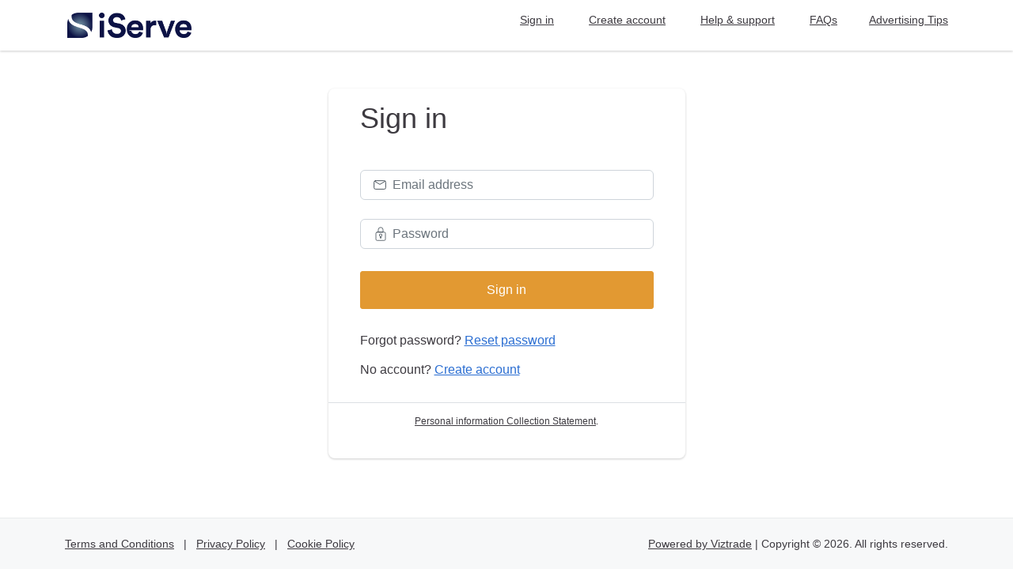

--- FILE ---
content_type: text/html; charset=UTF-8
request_url: https://iserve.tindlenews.co.uk/login
body_size: 1942
content:

<!doctype html>
<html lang="en">
<head>
	<!-- Required meta tags -->
	<meta charset="utf-8">
	<meta name="viewport" content="width=device-width, initial-scale=1">
    <link rel="icon" type="image/png" sizes="32x32" href="/tindle/images/favicon.png" />
  <script src="/js/rollbar.js?1715091719"></script>	<link rel="stylesheet" href="/css/libs/bootstrap.min.css?1768351867">	<link rel="stylesheet" href="/css/libs/normalize.css?1768351866">
    <link rel="stylesheet" href="/tindle/css/style.css?1694074573">    <link rel="stylesheet" href="/tindle/css/style-responsive.css?1694074573">    <link rel="stylesheet" href="/tindle/css/fonts/fonts.css?1689043002">
    <link rel="stylesheet" href="/css/csp-image-fix.css?1689042272">	<title>Login - iServe by Tindle</title>

    <link rel="stylesheet" href="/tindle/css/config-dashboard.css?1689043002">
    <!-- Google tag (gtag.js) -->
    <script async src="https://www.googletagmanager.com/gtag/js?id=G-ZG1C4W72CP"></script>
    <script>
      window.dataLayer = window.dataLayer || [];
      function gtag(){dataLayer.push(arguments);}
      gtag('js', new Date());
      gtag('config', 'G-ZG1C4W72CP');
    </script>

</head>
<body class="d-flex flex-column min-vh-100">
  <div class="content">
	<nav class="navbar navbar-expand-lg">
  <div class="container">
    <a href="/"><div class="project-logo-standard"></div></a>
    <button class="btn navbar-toggler border-3 px-2" type= "button" data-bs-toggle ="offcanvas" data-bs-target="#offcanvasExample" aria-controls="offcanvasExample">
      <img class="nav-button" src ="/rea/images/menu-md.svg" alt =''>
    </button>

    <div class ="offcanvas offcanvas-start-lg" tabindex="-1" id="offcanvasExample" aria-labelledby ="offcanvasExampleLabel">
      <div class="offcanvas-body p-lg-0" id="">
        <ul class="navbar-nav">
          <li class="nav-item"><a href="/login">Sign in</a></li><li class="nav-item"><a href="/signup">Create account</a></li>          <li class="nav-item"><a href="/help">Help &amp; support</a></li>
          <li class="nav-item"><a href="/faq">FAQs</a></li>
          <li class="nav-item"><a href="/tips">Advertising Tips</a></li>
                  </ul>
      </div>
    </div>
  </div>
</nav>
    <div class="container flash-messages">
      <div class="row align-items-center">
        <div class="col-12">
                  </div>
      </div>
    </div>
    <div class="container">
	<div class="row align-items-center justify-content-center">
		<div class="col-xl-5 colsm-12">
			<div id="create-account">
				<h1>Sign in</h1>
				<form method="post" accept-charset="utf-8" action="/login"><input type="hidden" name="_csrfToken" autocomplete="off" value="Kdf3HaC8JXM9PwwnMz3qrhGm6a2fjElnv7pTZem3eJG+SsUAdAdQuUq7d6FpGC85/N6bjEU2qCwtLIlOKCV54XDt2gl7o/VSIZKPz6m8L1/d2WRdiI4ep49+8zRCZTSPco1Px1wqTl2avaq1JA/MFA==">				
					<input type="email" name="email" class="form-control field-wrapper email-address padded-left" aria-describedby="emailHelp" placeholder="Email address" id="email" aria-label="Email address">
					<input type="password" name="password" class="form-control field-wrapper password padded-left" aria-describedby="emailHelp" placeholder="Password" id="password" aria-label="Password">
					<button class="button" type="submit">Sign in</button>
					<p class="padded-top">Forgot password? <a href="/reset">Reset password</a></p>
					<p class="padded-top">No account? <a href="/signup">Create account</a></p>

				<input type="hidden" name="_Token[fields]" autocomplete="off" value="ec917eb4abe6a44a1af72f6cc4f86225d1f938d4%3A"><input type="hidden" name="_Token[unlocked]" autocomplete="off" value=""></form>				<p class="collection-statement text-center"><a href="https://tindlenews.co.uk/privacy-policy-2/" target="_blank">Personal information Collection Statement</a>.</p>
			</div>
		</div>
	</div>
</div>
  </div>

  <div id="footer" class="mt-auto">
  <div class="container">
    <div class="row align-items-center justify-content-between">
      <div class="col-xl-6 col-lg-6 col-sm-5 col-10">
        <p class="terms text-start">
        	<a href="https://tindlenews.co.uk/terms-conditions/" target="_blank">Terms and Conditions</a>
          &nbsp; | &nbsp;
        	<a href="https://tindlenews.co.uk/privacy-policy-2/" target="_blank">Privacy Policy</a>
          &nbsp; | &nbsp;
        	<a href="https://tindlenews.co.uk/cookie-policy/" target="_blank">Cookie Policy</a>
        </p>
      </div>
      <div class="col-xl-6 col-lg-6 col-sm-7 col-12">
        <p class="terms text-md-end"><a href="https://viztrade.com/" target="_blank">Powered by Viztrade</a> | Copyright &copy; 2026. All rights reserved.</p>
      </div>
    </div>
  </div>
</div>
	<script src="/js/libs/jquery.min.js?1768351867"></script>	<script src="/js/libs/bootstrap.bundle.min.js?1768351867"></script>	<script>var l10n = {"locale":"en-GB","currency_code":"GBP","tax_rate":20,"tax_name":"VAT"};</script></body>
</html>


--- FILE ---
content_type: text/css
request_url: https://iserve.tindlenews.co.uk/tindle/css/style.css?1694074573
body_size: 9194
content:
html,
body {
  overflow: initial !important;
}

body {
  margin: 0px;
  padding: 0px;
  padding-right: 0 !important;
  font-size: 16px;
  line-height: 1.6;
  /*color: #3d3a40;*/
  color: var(--config-body-color, #3d3a40);
  font-family: var(--config-font-family);
  font-weight: normal;
  background-color: white;
  position: relative;
  overflow-x: hidden;
}

body > .container {
  border: 0px;
  width: 1300px;
}

p,
input,
input,
select,
textarea {
  line-height: 1.2;
  font-family: var(--config-font-family);
  font-weight: normal;
}

h1,
h2,
h3,
button {
  font-weight: normal;
  font-family: var(--config-font-family);
  font-weight: normal;
  margin: 0 0;
  padding: 0 0;
}

.red {
  color: #e4002b;
}

.blue {
  color: #2b6ed2;
}

a {
  color: var(--config-link-color);
  text-decoration: underline;
}

a:hover {
  color: var(--config-link-hover-color);
}

.btn-primary {
    --bs-btn-bg: var(--config-btn-primary-bg);
    --bs-btn-color: var(--config-btn-primary-color);
    --bs-btn-border-color: var(--config-btn-primary-border-color);
    --bs-btn-hover-bg: var(--config-btn-primary-hover-bg);
    --bs-btn-hover-color: var(--config-btn-primary-hover-color);
    background-color: var(--bs-btn-bg);
    background-image: var(--config-btn-primary-bg-image);
}
.btn-primary:hover {
    background-color: var(--bs-btn-hover-bg);
    background-image: var(--config-btn-primary-hover-bg-image);
}

.btn-outline-primary {
    --bs-btn-color: var(--config-btn-outline-primary-color, var(--config-btn-primary-color));
    --bs-btn-border-color: var(--config-btn-outline-primary-border-color, var(--config-btn-primary-border-color));
    --bs-btn-hover-bg: var(--config-btn-outline-primary-hover-bg, var(--config-btn-primary-hover-bg));
    --bs-btn-hover-color: var(--config-btn-outline-primary-hover-color, var(--config-btn-primary-hover-bg));
    --bs-btn-hover-border-color: var(--config-btn-outline-primary-border-color, var(--config-btn-primary-border-color));
    --bs-btn-active-bg: var(--config-btn-outline-primary-hover-bg, var(--config-btn-primary-hover-bg));
    --bs-btn-active-border-color: var(--config-btn-outline-primary-border-color, var(--config-btn-primary-border-color));
    --bs-btn-disabled-color: var(--config-btn-outline-primary-color, var(--config-btn-primary-color));
    --bs-btn-disabled-border-color: var(--config-btn-outline-primary-border-color, var(--config-btn-primary-border-color));
}

.btn.disabled {
  cursor:not-allowed;
}

.btn-check:checked + .btn {
    --bs-btn-active-color: var(--bs-btn-hover-color);
}

.btn-danger {
  background-color: #e4002b;
  border-color: #e4002b;
}

.navbar-fixed-top {
  top: 0;
  border-width: 0 0 1px;
}

.navbar-fixed-bottom,
.navbar-fixed-top {
  position: fixed;
  right: 0;
  left: 0;
  z-index: 1030;
}

.navbar {
  padding: 0 0;
  background: #fff;
  height: 64px;
  box-shadow: rgba(0, 0, 0, 0.2) 0px 0.0625rem 0.1875rem 0px;
}

.navbar .hide {
  display: none;
}

.navbar .row {
  width: 100%;
}

.bg-primary {
  background-color: #7cd3f3 !important;
}

.bg-secondary {
  background-color: #bb94d4 !important;
}

.bg-success {
  background-color: #92d7ac !important;
}

.bg-danger {
  background-color: #e4002b !important;
}

.bg-warning {
  background-color: #fcc936 !important;
}

.bg-info {
  background-color: #59e2df !important;
}

.bg-light {
  background-color: #f7f8f9 !important;
}

@media screen and (max-width: 1024px) {
  .navbar {
    padding: 0px 0 0 0;
    height: 61px;
  }
}

@media screen and (max-width: 992px) {
  .navbar .inspect {
    padding: 15px 40px;
  }
}

@media screen and (max-width: 767px) {
  .navbar {
    padding: 5px 0;
  }

  .navbar .row {
    margin-left: 0;
    margin-right: 0;
  }

  .navbar .inspect {
    padding: 15px 30px;
  }
}

.navbar a {
  color: #3d3a40 !important;
}

.navbar button {
  color: inherit !important;
  border: 0px;
}

.project-logo-standard {
  width: 300px;
  height: 32px;
  padding: 0 3px;
  margin: 1rem 0;
  /*background: url(/rea/images/rea-logo.svg) no-repeat;*/
  background-image: var(--config-primary-logo);
  background-repeat: no-repeat;
  background-size: contain;
  background-position: 3px 0;
  display: block;
}

@media screen and (max-width: 1024px) {
  .project-logo-standard {
    width: 260px;
    height: 28px;
    margin: 1.25rem 0 0.75rem 0;
  }
}

@media screen and (max-width: 767px) {
  .project-logo-standard {
    margin: 5px 0 0;
    height: 30px;
  }
}

.project-logo-compressed {
  width: 300px;
  height: 30px;
  display: inline-block;
  background: #3d3a40 url(/rea/images/rea-logo.svg) no-repeat;
  background-position: left center;
  margin: 25px 0 10px;
  background-size: contain;
}

@media screen and (max-width: 1024px) {
  .project-logo-compressed {
    width: 700px;
    height: 30px;
    margin: 30px 0 0px;
    background-position: left center;
  }
}

@media screen and (max-width: 992px) {
  .project-logo-compressed {
    width: 400px;
    height: 30px;
    margin: 25px 0 0;
  }
}

@media screen and (max-width: 767px) {
  .project-logo-compressed {
    width: 150px;
    height: 35px;
    margin: 25px 0 0px;
  }
}

ul.navbar-nav {
  padding: 0 0;
  float: right;
  height: 64px;
}

ul.navbar-nav li {
  padding: 14px 0 0 16px;
  margin: 0 28px 0 0;
  font-family: var(--config-font-family);
  font-weight: 500;
  font-size: 0.875rem;
  height: 64px;
  display: inline;
  vertical-align: middle;
}

ul.navbar-nav a:hover {
  text-decoration: none;
  border-bottom: 3px solid var(--config-nav-active-color);
}

ul.navbar-nav .active {
  border-bottom: 3px solid var(--config-nav-active-color);
}

ul.navbar-nav .dashboard {
  background: url(/rea/images/icon-dashboard.svg) left center no-repeat;
}

ul.navbar-nav .campaigns {
  background: url(/rea/images/icon-campaigns.svg) left center no-repeat;
}

ul.navbar-nav .banners {
  background: url(/rea/images/icon-banners.svg) left center no-repeat,
    url(/rea/images/border.svg) right center no-repeat;
  background-size: 11px 14px, 1px 32px;
}

ul.navbar-nav .profile {
  background: url(/rea/images/profile-image.svg) left center no-repeat;
  background-size: 32px 32px;
}

@media screen and (max-width: 1024px) {
  ul.navbar-nav li {
    padding: 14px 0 0 16px;
    margin: 0 18px 0 0;
    font-size: 0.875rem;
    height: 64px;
    display: inline;
    vertical-align: middle;
  }
}

@media screen and (max-width: 992px) {
  ul.navbar-nav li.dropdown {
    padding: 0 0 0 40px;
    margin: 0 0px 0 0;
    border-radius: 0px;
  }
}

@media (min-width: 992px) {
  .navbar-expand-lg .navbar-collapse {
    display: inline-block !important;
    flex-basis: auto;
    float: right;
  }

  ul.navbar-nav li:nth-child(4) {
    margin: 0;
    padding: 14px 0 0 16px;
  }

  ul.navbar-nav li:nth-child(5) {
    padding: 14px 0 0 40px;
    margin: 0 0 0 0;
  }
}

.navbar a {
  color: #3d3a40 !important;
}

.navbar .button {
  color: inherit !important;
}

#header-section {
  padding: 40px 0;
  background-color: #f7f8f9;
  width: 100%;
}

#header-section h1 {
  font-family: var(--config-font-family);
  font-weight: normal;
  font-size: 2.25rem;
}

#header-section .date {
  font-family: var(--config-font-family);
  font-weight: 500;
  text-align: right;
  margin-right: 15px;
}

#header-section .button {
  font-size: 1rem;
  text-align: center;
  padding: 12px 24px;
  transition: all 0.6s ease;
  width: auto;
  text-decoration: none;
  border-radius: 3px;
  font-family: var(--config-font-family);
  font-weight: 500;
  display: inline-block;
  height: auto !important;
  float: right;
  white-space: nowrap;

  background-color: var(--config-btn-primary-bg);
  background-image: var(--config-btn-primary-bg-image);
  color: var(--config-btn-primary-color);
  border: 1px solid var(--config-btn-primary-border-color);
}

#header-section .button:hover {
  cursor: pointer;

  background-color: var(--config-btn-primary-hover-bg);
  background-image: var(--config-btn-primary-hover-bg-image);
  color: var(--config-btn-primary-hover-color);
  border: 1px solid var(--config-btn-primary-hover-border-color);
}

@media screen and (max-width: 1024px) {
  #header-section .button {
    font-size: 1rem;
  }
}

@media screen and (max-width: 992px) {
  #header-section .button {
    font-size: 0.875rem;
  }
}

@media screen and (max-width: 767px) {
  #header-section .button {
    letter-spacing: 1px;
    padding: 15px 24px;
  }
}

#header-section .col-xl-9 {
  width: 72%;
}

#header-section .col-xl-3 {
  width: 28%;
}

@media screen and (max-width: 1024px) {
  #header-section h1 {
    font-size: 2rem;
  }

  #header-section .col-xl-9 {
    width: 67%;
  }

  #header-section .col-xl-3 {
    width: 33%;
  }
}

@media screen and (max-width: 992px) {
  #header-section h1 {
    font-size: 2rem;
  }

  #header-section .col-xl-9 {
    width: 57%;
  }

  #header-section .col-xl-3 {
    width: 43%;
  }
}

#loading-spinner {
  text-align: center;
  position: fixed;
  display: none;
  width: 100%;
  height: 100%;
  top: 0;
  left: 0;
  text-align: center;
  background-color: rgba(255, 255, 255, 0.7);
  z-index: 99;
}

#loading-image {
  margin-top: 20%;
  z-index: 100;
}

#loading-message {
  background-color: rgba(255, 255, 255, 1);
  border: 1px solid #ccc;
  margin: 40px auto;
  width: 90%;
  max-width: 600px;
  z-index: 100;
}

#loading-message p {
  font-weight: bold;
}

.campaigns-overview {
  background: #f7f8f9;
}

@media screen and (max-width: 1024px) {
  .campaigns-overview {
    background: #f7f8f9;
  }
}

.card-footer {
  background: none;
  border-top: none;
}

#create-account,
#company-info,
#user-profile {
  background: #fff;
  padding: 1rem 0 2.5rem 0;
  margin: 3em 0;
  border-radius: 8px;
  box-shadow: rgba(0, 0, 0, 0.2) 0px 0.0625rem 0.1875rem 0px;
  color: #3d3a40;
}

#create-account #rea-logo,
#company-info #rea-logo,
#user-profile #rea-logo {
  width: 100%;
  height: 32px;
  background: url(/rea/images/rea-logo.svg) center center no-repeat;
  margin: 0 0 3rem;
}

#create-account h1,
#company-info h1,
#user-profile h1 {
  font-family: var(--config-font-family);
  font-weight: 500;
  font-size: 2.25rem;
  margin: 0 0 1.5rem;
  padding: 0 2.5rem;
}

#create-account p {
  padding: 0 2.5rem;
  margin: 0 0;
}

#company-info p,
#user-profile p {
  padding: 0;
  margin: 0 0;
}

#create-account form,
#company-info form,
#user-profile form {
  padding: 0 2.5rem 2rem;
  border-bottom: 1px solid #dce0e3;
  margin: 2rem 0 0 0;
}

#create-account form .field-wrapper,
#company-info form .field-wrapper,
#user-profile form .field-wrapper {
  width: 100%;
  display: inline-block;
  margin: 0.75rem 0;
}

#create-account form .field-wrapper input,
#company-info form .field-wrapper input,
#user-profile form .field-wrapper input {
  /*breaks the label*/
  /*height: 48px;*/
}

form .email-address {
  background: url(/rea/images/icon-email.svg) 16px center no-repeat;
  background-size: 16px 16px;
}

form .password {
  background: url(/rea/images/icon-password.svg) 16px center no-repeat;
  background-size: 18px 24px;
}

form .showPassword {
  font-size: 10px;
  color: #ccc;
}

form .passwordHelpBlock {
  font-size: 12px;
}

form .icon-arrow {
  background: url(/rea/images/icon-arrow.svg) 16px center no-repeat;
  background-size: 18px 24px;
}

form .padded-left {
  padding-left: 40px;
}

#create-account form .padded-top,
#company-info form .padded-top,
#user-profile form .padded-top {
  padding-top: 1.125rem;
}

#create-account form p,
#company-info form p,
#user-profile form p {
  padding: 0 0;
}

#create-account form p a,
#company-info form p a,
#user-profile form p a {
  color: #2b6ed2;
}

#create-account form .select-label,
#company-info form .select-label,
#user-profile form .select-label {
  margin: 0 0 0.5rem;
}

#create-account form .custom-select,
#company-info form .custom-select,
#user-profile form .custom-select {
  position: relative;
  font-family: var(--config-font-family);
  font-weight: normal;
  height: 48px;
  color: #3d3a40;
}

#create-account form .custom-select select,
#company-info form .custom-select select,
#user-profile form .custom-select select {
  display: none;
}

#create-account form .select-selected,
#company-info form .select-selected,
#user-profile form .select-selected {
  background-color: #fff;
  color: #3d3a40;
  border-radius: 3px;
  height: 48px;
}

#create-account form .select-selected:after,
#company-info form .select-selected:after,
#user-profile form .select-selected:after {
  position: absolute;
  content: "";
  top: 20px;
  right: 20px;
  width: 0;
  height: 0;
  border: 6px solid transparent;
  border-color: #3d3a40 transparent transparent transparent;
  transition: all 0.6s ease;
}

#create-account form .select-selected.select-arrow-active:after,
#company-info form .select-selected.select-arrow-active:after,
#user-profile form .select-selected.select-arrow-active:after {
  border-color: #3d3a40 transparent transparent transparent;
  top: 14px;
  transition: all 0.6s ease;
  transform: rotate(180deg);
}

#create-account form .select-items div,
#company-info form .select-items div,
#user-profile form .select-items div {
  color: #716e75;
  padding: 10px 16px;
  border: 1px solid transparent;
  cursor: pointer;
  user-select: none;
}

#create-account form .select-selected,
#company-info form .select-selected,
#user-profile form .select-selected {
  color: #716e75;
  padding: 10px 16px;
  border: 1px solid transparent;
  cursor: pointer;
  user-select: none;
  border: 1px solid #ced4dc;
}

#create-account form .select-items,
#company-info form .select-items,
#user-profile form .select-items {
  position: absolute;
  background-color: #fff;
  top: 100%;
  left: 0;
  right: 0;
  margin-top: -1px;
  z-index: 99;
  border-left: 1px solid #ced4dc;
  border-right: 1px solid #ced4dc;
  border-bottom: 1px solid #ced4dc;
  border-bottom-right-radius: 3px;
  border-bottom-left-radius: 3px;
  height: 150px;
  overflow-y: auto;
}

#create-account form .select-hide,
#company-info form .select-hide,
#user-profile form .select-hide {
  display: none;
}

#create-account form .select-items div:hover,
#create-account form .same-as-selected,
#company-info form .select-items div:hover,
#company-info form .same-as-selected,
#user-profile form .select-items div:hover,
#user-profile form .same-as-selected {
  background-color: rgba(0, 0, 0, 0.1);
}

#create-account .button,
#company-info .button,
#user-profile .button {
  font-size: 1rem;
  text-align: center;
  padding: 12px 24px;
  transition: all 0.6s ease;
  width: auto;
  border: none;
  text-decoration: none;
  border-radius: 3px;
  font-family: var(--config-font-family);
  font-weight: 500;

  display: inline-block;
  height: auto !important;
  width: 100%;
  margin: 1rem 0 0.75rem;
  height: 48px !important;

  background-color: var(--config-btn-primary-bg);
  background-image: var(--config-btn-primary-bg-image);
  color: var(--config-btn-primary-color);
  border: 1px solid var(--config-btn-primary-border-color);
}

#create-account .button:hover,
#company-info .button:hover,
#user-profile .button:hover {
  background-color: var(--config-btn-primary-hover-bg);
  background-image: var(--config-btn-primary-hover-bg-image);
  color: var(--config-btn-primary-hover-color);
  border: 1px solid var(--config-btn-primary-hover-border-color);
}

@media screen and (max-width: 1024px) {
  #create-account .button,
  #company-info .button,
  #user-profile .button {
    font-size: 1rem;
  }
}

@media screen and (max-width: 992px) {
  #create-account .button,
  #company-info .button,
  #user-profile .button {
    font-size: 0.875rem;
  }
}

@media screen and (max-width: 767px) {
  #create-account .button,
  #company-info .button,
  #user-profile .button {
    letter-spacing: 1px;
    padding: 15px 24px;
    font-size: 1rem;
  }
}

#create-account .collection-statement,
#company-info .collection-statement,
#user-profile .collection-statement {
  font-size: 0.75rem;
  color: #3d3a40;
  margin: 0 0;
  padding-top: 1rem;
}

#create-account .collection-statement a,
#company-info .collection-statement a,
#user-profile .collection-statement a {
  color: #3d3a40;
}

#section-1 {
  padding: 0 0 60px;
  border-bottom: 1px solid #e9ebed;
  background-color: #f7f8f9;
}

#section-1 #dashboard {
  padding: 32px 32px;
  background-size: 100%;
  border-radius: 8px;
  box-shadow: rgba(0, 0, 0, 0.2) 0px 0.0625rem 0.1875rem 0px;
}

#section-1 .welcome-screen-dashboard {
  /* background: #fff url(/rea/images/dashboard-background.jpg) right top no-repeat; */
  background-color: #fff;
  background-image: var(--config-welcome-dashboard-bg);
  background-position: right top;
  background-repeat: no-repeat;
  background-size: cover;
}

#section-1 .single-campaign-dashboard {
  background: #fff;
  background-size: cover !important;
}

#section-1 .section-header {
  font-family: var(--config-font-family);
  font-weight: normal;
  font-size: 1.75rem;
  margin: 0 0 1.5rem;
}

#section-1 .section-intro {
  font-family: var(--config-font-family);
}

#section-1 .section-subheader {
  font-family: var(--config-font-family);
  font-weight: normal;
  font-size: 1.5rem;
  margin: 0 0 1.5rem;
}

#section-1 .campaign-detail {
  font-size: 1rem;
  line-height: 1.5;
  font-family: var(--config-font-family);
  font-weight: normal;
}

#section-1 .campaign-detail span {
  font-family: var(--config-font-family);
  font-weight: bold;
  font-size: 0.75rem;
  line-height: 1.5;
  text-transform: uppercase;
  letter-spacing: 1px;
  margin: 0 0;
}

#section-1 .border-right {
  padding-right: 1rem;
  border-right: 1px solid #dce0e3;
}

#section-1 .field-wrapper {
  width: 480px;
  display: inline-block;
  margin: 0 20px 24px 0;
}

#section-1 .field-wrapper input {
  height: 48px;
}

#section-1 .progress {
  height: 2rem;
  margin: 0 0 0.5rem;
}

#section-1 .progress .progress-bar {
  padding: 0 0 0.5rem;
  font-size: 1rem;
  line-height: 2rem;
  font-family: var(--config-font-family);
  font-weight: 500;
}

#section-1 .progress-start-date,
#section-1 .progress-end-date {
  display: inline-block;
  font-size: 0.875rem;
  width: 49%;
  color: #716e75;
  margin-bottom: 1.5rem;
}

#section-1 .active-campaigns,
#section-1 .delivered-impressions,
#section-1 .total-clicks,
#section-1 .total-cpc,
#section-1 .total-spend {
  font-family: var(--config-font-family);
  font-weight: 600;
  color: var(--config-blob-color);
  background: var(--config-blob-bg);
  padding: 16px;
  border-radius: 8px;
  margin-right: 28px;
  height: 72px;
  display: flex;
  justify-content: center;
  align-items: center;
}

#section-1 .active-campaigns:last-child,
#section-1 .delivered-impressions:last-child,
#section-1 .total-clicks:last-child,
#section-1 .total-cpc:last-child,
#section-1 .total-spend:last-child {
  margin-right: 0;
}

#section-1 .active-campaigns .snapshot-title,
#section-1 .delivered-impressions .snapshot-title,
#section-1 .total-clicks .snapshot-title,
#section-1 .total-cpc .snapshot-title,
#section-1 .total-spend .snapshot-title {
  width: 30%;
  display: inline-block;
  margin: 0 0;
}

#section-1 .active-campaigns .snapshot-data-point,
#section-1 .delivered-impressions .snapshot-data-point,
#section-1 .total-clicks .snapshot-data-point,
#section-1 .total-cpc .snapshot-data-point,
#section-1 .total-spend .snapshot-data-point {
  width: 70%;
  display: inline-block;
  text-align: right;
  font-size: 1.5rem;
  margin: 0 0;
}

#section-1 .active-campaigns {
  /*background: #fcc936;*/
  margin-left: calc(var(--bs-gutter-x) * 0.5);
}

#section-1 .delivered-impressions {
  /*background: #92d7ac;*/
}

#section-1 .total-clicks {
  /*background: #59e2df;*/
}

#section-1 .total-cpc {
  /*background: #bb94d4;*/
}

#section-1 .total-spend {
  /*background: #7cd3f3;*/
  margin-right: 0;
}

@media screen and (max-width: 1024px) {
  #section-1 #dashboard {
    padding: 32px 26px;
    background-size: cover;
    border-radius: 8px;
    box-shadow: rgba(0, 0, 0, 0.2) 0px 0.0625rem 0.1875rem 0px;
  }

  #section-1 .campaign-detail {
    font-size: 1rem;
    line-height: 1.5;
    padding: 0 1rem 0 0;
  }

  #section-1 .campaign-detail span {
    font-size: 0.75rem;
    line-height: 1.5;
  }

  #section-1 .welcome-screen-dashboard {
    background: #fff url(/rea/images/dashboard-background.jpg) right top
      no-repeat;
  }

  #section-1 .single-campaign-dashboard {
    background: #fff;
  }

  #section-1 .progress {
    height: 1.5rem;
    margin: 0 0 0.375rem;
  }

  #section-1 .progress .progress-bar {
    padding: 0 0 0.375rem;
    font-size: 0.875rem;
    line-height: 1.5rem;
    font-family: var(--config-font-family);
    font-weight: 500;
  }

  #section-1 .progress-start-date,
  #section-1 .progress-end-date {
    font-size: 0.875rem;
    width: 49%;
    color: #716e75;
    margin-bottom: 1.5rem;
  }

  #section-1 .active-campaigns,
  #section-1 .delivered-impressions,
  #section-1 .total-clicks,
  #section-1 .total-cpc,
  #section-1 .total-spend {
    padding: 12px;
    border-radius: 8px;
    margin-right: 18px;
    height: 60px;
    font-size: 0.875rem;
  }

  #section-1 .active-campaigns .snapshot-data-point,
  #section-1 .delivered-impressions .snapshot-data-point,
  #section-1 .total-clicks .snapshot-data-point,
  #section-1 .total-cpc .snapshot-data-point,
  #section-1 .total-spend .snapshot-data-point {
    text-align: right;
    font-size: 1.3rem;
  }
}

@media screen and (max-width: 992px) {
  #section-1 .welcome-screen-dashboard {
    background: #fff url(/rea/images/dashboard-background.jpg) 50% top no-repeat;
  }

  #section-1 .active-campaigns,
  #section-1 .delivered-impressions,
  #section-1 .total-clicks,
  #section-1 .total-cpc,
  #section-1 .total-spend {
    padding: 6px;
    border-radius: 8px;
    margin-right: 18px;
    height: 60px;
    font-size: 0.875rem;
    max-width: 50%;
  }

  #section-1 .active-campaigns .snapshot-data-point,
  #section-1 .delivered-impressions .snapshot-data-point,
  #section-1 .total-clicks .snapshot-data-point,
  #section-1 .total-cpc .snapshot-data-point,
  #section-1 .total-spend .snapshot-data-point {
    text-align: right;
    font-size: 1.3rem;
  }
}

#section-2 {
  padding: 50px 0 4rem;
  background: #fff;
}

#section-2 .section-header {
  font-family: var(--config-font-family);
  font-weight: normal;
  font-size: 1.5rem;
}

#section-2 .button {
  font-size: 1rem;
  text-align: center;
  padding: 12px 24px;
  transition: all 0.6s ease;
  width: auto;
  border-radius: 3px;
  text-decoration: none;
  font-family: var(--config-font-family);
  font-weight: 500;
  display: inline-block;
  height: auto !important;
  float: right;

  background-color: var(--config-btn-primary-bg);
  background-image: var(--config-btn-primary-bg-image);
  color: var(--config-btn-primary-color);
  border: 1px solid var(--config-btn-primary-border-color);
}

#section-2 .button:hover {
  cursor: pointer;

  background-color: var(--config-btn-primary-hover-bg);
  background-image: var(--config-btn-primary-hover-bg-image);
  color: var(--config-btn-primary-hover-color);
  border: 1px solid var(--config-btn-primary-hover-border-color);
}

@media screen and (max-width: 1024px) {
  #section-2 .button {
    font-size: 1rem;
  }
}

@media screen and (max-width: 992px) {
  #section-2 .button {
    font-size: 0.875rem;
  }
}

@media screen and (max-width: 767px) {
  #section-2 .button {
    letter-spacing: 1px;
    padding: 15px 24px;
    font-size: 0.75rem;
  }
}

#section-2 table {
  font-family: var(--config-font-family);
  font-weight: normal;
  color: #3d3a40;
  margin-top: 2rem;
}

#section-2 table th {
  text-align: left;
  vertical-align: bottom !important;
  border-bottom: 2px solid #ddd;
  font-family: var(--config-font-family);
  font-weight: bold;
}

#section-2 table .bold {
  font-family: var(--config-font-family);
  font-weight: bold;
}

#section-2 table .days-remaining {
  width: 50px;
}

#section-2 table .delivered-impressions {
  width: 50px;
}

#section-2 table a {
  color: #2b6ed2;
}

.form-select {
  min-width: 70px;
}

.icon-pending {
  background: url(/rea/images/bg-paused.svg) left center no-repeat;
  padding-left: 16px !important;
}

.icon-active {
  background: url(/rea/images/bg-active.svg) left center no-repeat;
  padding-left: 16px !important;
}

.icon-paused {
  background: url(/rea/images/bg-paused.svg) left center no-repeat;
  padding-left: 16px !important;
}

.icon-complete {
  background: url(/rea/images/bg-complete.svg) left center no-repeat;
  padding-left: 16px !important;
}

.icon-flagged {
  background: url(/rea/images/bg-complete.svg) left center no-repeat;
  padding-left: 16px !important;
}

.icon-error {
  background: url(/rea/images/bg-complete.svg) left center no-repeat;
  padding-left: 16px !important;
}

.icon-archived {
  background: url(/rea/images/bg-complete.svg) left center no-repeat;
  padding-left: 16px !important;
}

#section-2 table .reports,
#section-2 table .edit,
#section-2 table .archive {
  display: inline-block;
  transition: all 0.6s ease;
}

#section-2 table .reports {
  width: 20px;
  height: 22px;
  background: url(/rea/images/icon-reports.svg) center center no-repeat;
}

#section-2 table .reports:hover {
  background: url(/rea/images/icon-reports-hover.svg) center center no-repeat;
}

#section-2 table .edit {
  width: 20px;
  height: 20px;
  background: url(/rea/images/icon-edit.svg) center center no-repeat;
}

#section-2 table .edit:hover {
  background: url(/rea/images/icon-edit-hover.svg) center center no-repeat;
}

#section-2 table .archive {
  width: 20px;
  height: 20px;
  background: url(/rea/images/icon-bin.svg) center center no-repeat;
}

#section-2 .table > :not(caption) > * > * {
  padding: 20px 0.5rem;
  font-weight: 400;
}

#section-2 .table > thead {
  font-family: var(--config-font-family);
  font-weight: 600;
  font-weight: bold !important;
}

#section-2 ul.pagination {
  display: inline-block;
  text-align: right;
  margin: 1rem 0;
}

#section-2 ul.pagination li {
  display: inline-block;
  font-size: 1rem;
  text-align: center;
  transition: all 0.6s ease;
}

#section-2 ul.pagination li:hover {
  background: #f7f8f9;
}

#section-2 ul.pagination .active {
  background: #e4002b;
  color: #fff;
  border: 1px solid #e4002b;
}

#section-2 ul.pagination .active:hover {
  background: #b00020;
  border: 1px solid #b00020;
}

#section-2 ul.pagination .next {
  background: #e4002b;
  color: #fff;
  padding: 12px 24px;
  margin-right: 0;
}

#section-2 ul.pagination .next:hover {
  background: #b00020;
  border: 1px solid #b00020;
}

@media screen and (max-width: 992px) {
  #section-2 {
    overflow-x: scroll;
  }
}

#builder {
  background: #fff;
  padding: 2rem 0;
}

#builder .campaign-form-step {
  min-height: 500px;
}

.error {
  color: #ff8888;
}

#builder-result img {
  width: 300px;
}

#builder-result > .konvajs-content {
  border: 1px solid #ddd;
  overflow: hidden;
}

#builder h1 {
  font-family: var(--config-font-family);
  font-weight: normal;
  font-size: 2.25rem;
  margin: 0 0 3rem;
}

#builder .section-subheader {
  font-family: var(--config-font-family);
  font-weight: normal;
  font-size: 1.5rem;
  margin: 0 0 1.5rem;
}

#builder .section-subheader .red-text {
  color: #e4002b;
}

#builder .tool-tip {
  background: url(/rea/images/icon-information.svg) right center no-repeat;
  background-size: 16px 16px;
  padding: 0 20px 0 0;
}

#builder .tool-tip a {
  color: #3d3a40;
}

#builder .tool-tip a:hover {
  text-decoration: none;
}

#builder .bottom-margin {
  margin: 0 0 1.25rem;
}

#builder .campaign-form-step {
  vertical-align: top;
}

#builder .field-wrapper-half {
  vertical-align: top;
  width: 40%;
  display: inline-block;
  margin: 0 20px 3rem 0;
}

#builder .field-wrapper-half input {
  height: 48px;
  color: #716e75;
}

#builder .field-wrapper-wide {
  width: 760px;
  display: inline-block;
  margin: 0 0 3rem 0;
}

#builder .field-wrapper-wide input {
  height: 48px;
}

#builder .field-wrapper-full {
  width: 100%;
  display: inline-block;
  margin: 0 0 2rem 0;
}

#builder .field-wrapper-full input {
  height: 48px;
}

#builder .cc-expiry-date {
  vertical-align: top;
  width: 120px;
  display: inline-block;
  margin: 0 0 2rem 0;
}

#builder .cc-expiry-date input {
  height: 48px;
}

#builder ol.steps-menu {
  border-right: 1px solid #dce0e3;
  list-style: none;
  counter-reset: item;
  padding-left: 0;
  width: 100%;
}

#builder ol.steps-menu li {
  font-size: 1.125rem;
  margin: 0 0 2.5rem;
  line-height: 1.2;
  counter-increment: item;
  color: #3d3a40;

  display: flex;
  gap: 10px;
  line-height: 1.2;
  align-items: center;
}

#builder ol.steps-menu li::before {
  font-family: var(--config-font-family);
  font-weight: 500;
  content: counter(item) "";
  padding: 0 0 0 0px;
  background: var(--config-steps-bg-color);
  color: var(--config-steps-color);
  display: flex;
  width: 40px;
  height: 40px;
  align-items: center;
  justify-content: center;
  border-radius: 50%;
  line-height: 1;
  flex-basis: 40px;
  flex-grow: 0;
  flex-shrink: 0;
}

#builder ol.steps-menu .active {
  cursor: pointer;
}

.pointer {
  cursor: pointer;
}

#builder ol.steps-menu .active::before {
  background: var(--config-steps-active-bg-color);
  color: var(--config-steps-active-color);
}

#builder .button-wrapper {
  padding: 0 0;
  margin: 4rem 0 0 0;
}

#builder .button-wrapper button {
  border-radius: 3px;
  display: inline-block;
  font-family: var(--config-font-family);
  font-size: 1rem;
  font-weight: normal !important;
  height: auto !important;
  padding: 12px 24px;
  text-align: center;
  transition: all 0.6s ease;
  width: auto;
  min-width: 160px;

  background-color: var(--config-btn-primary-bg);
  background-image: var(--config-btn-primary-bg-image);
  color: var(--config-btn-primary-color);
  border: 1px solid var(--config-btn-primary-border-color);
}

#builder .button-wrapper button:hover {
  cursor: pointer;

  background-color: var(--config-btn-primary-hover-bg);
  background-image: var(--config-btn-primary-hover-bg-image);
  color: var(--config-btn-primary-hover-color);
  border: 1px solid var(--config-btn-primary-hover-border-color);
}

@media screen and (max-width: 992px) {
  #builder .button-wrapper {
    padding: 0 0;
    margin: 2rem 0 0.5rem 0;
  }

  #builder .button-wrapper button {
    /*font-size: 0.875rem;*/
    min-width: calc(50% - 18px);
  }
}

#builder .button-wrapper button.button-prev {
  background-color: #fff !important;
  color: #3d3a40;
  border: 1px solid #3d3a40;
}

#builder .button-wrapper button.button-prev:hover {
  background: #f7f8f9;
  cursor: pointer;
}

#builder .border-right {
  border-right: 1px solid #dce0e3;
  padding-right: 2.5rem;
}

#builder .right-col {
  padding-left: 2.5rem;
}

#builder .selectAdunit {
  vertical-align: top;
  position: relative;
}

#builder .selectedAdunit {
  position: relative;
}

#builder .selectAdunit .fa-check {
  color: green;
  font-size: 36px;
  position: absolute;
  right: -10px;
  top: -10px;
}

#builder .adunitOption {
  border: white 3px solid;
}

#builder .adunitOption.selected {
  /*border: #45BEB3 3px solid;*/
}

#builder .adunitOption:hover {
  /*border: #45BEB3 3px solid;*/
  cursor: pointer;
}

.targetBudgetError,
.addBannerError {
  padding: 3px;
}

#adbuilder-form #bannerFile {
  display: none;
}

#builder table {
  font-family: var(--config-font-family);
  /*font-weight: normal;*/
  font-weight: normal !important;
  color: #3d3a40;
}

#builder table .bold {
  font-family: var(--config-font-family);
  font-weight: bold;
}

#builder table .days-on-site {
  width: 70px;
  text-align: right;
}

#builder table .delivered-impressions {
  width: 50px;
}

#builder table .pricing {
  font-size: 1.125rem;
}

#builder .table {
  padding: 0 0.5rem 12px 0.5rem;
  font-weight: 400;
}

#builder .table > :not(caption) > * > * {
  padding: 12px 0.5rem;
  font-weight: 400;
  border: none;
}

#builder .table > thead {
  font-family: var(--config-font-family);
  font-weight: 600;
  font-weight: 500 !important;
}

#builder .form-check-label {
  font-size: 0.875rem;
  color: #716e75;
}

#builder .form-check-input:checked {
  background-color: #3d3a40;
  border-color: #3d3a40;
}

.footer-inner{
  position: relative;
  bottom: -200px;
}

.wh-300x250{
  height: 250px !important;
  width: 300px !important;
}

.wh-300x600{
  height: 600px !important;
  width: 300px !important;
}



@media screen and (max-width: 1024px) {
  #builder h1 {
    font-size: 2rem;
    margin: 0 0 2.5rem;
  }

  #builder .section-subheader {
    font-size: 1.375rem;
    margin: 0 0 1.5rem;
  }

  #builder .field-wrapper-half {
    width: 46%;
    display: inline-block;
    margin: 0 20px 3rem 0;
  }

  #builder .field-wrapper-half input {
    height: 48px;
    color: #716e75;
  }

  #builder .field-wrapper-wide {
    width: 100%;
    display: inline-block;
    margin: 0 0 3rem 0;
  }

  #builder .field-wrapper-wide input {
    height: 48px;
  }

  #builder .field-wrapper-full {
    width: 100%;
    display: inline-block;
    margin: 0 0 2rem 0;
  }

  #builder .field-wrapper-full input {
    height: 48px;
  }

  #builder .cc-expiry-date {
    width: 120px;
    display: inline-block;
    margin: 0 0 2rem 0;
  }

  #builder .cc-expiry-date input {
    height: 48px;
  }

  #builder ol.steps-menu {
    border-right: 1px solid #dce0e3;
    list-style: none;
    counter-reset: item;
    width: 100%;
  }

  #builder ol.steps-menu li {
    margin: 0 0 2.5rem;
    font-size: 1rem;
  }

  #builder ol.steps-menu li::before {
    font-family: var(--config-font-family);
    font-weight: 500;
    content: counter(item) "";
    padding: 0 0 0 0px;
  }
}

#user-profile {
  padding: 50px 0 4rem;
  margin: 0 0;
  background: #fff;
}

#user-profile .section-header {
  font-family: var(--config-font-family);
  font-weight: normal;
  font-size: 1.5rem;
}

#user-profile .section-header {
  font-family: var(--config-font-family);
  font-weight: normal;
  font-size: 1.75rem;
  margin: 0 0 1.5rem;
}

#user-profile .section-intro {
  font-family: var(--config-font-family);
  font-weight: 500;
  display: inline-block;
  padding: 0 0;
  line-height: 44px;
}

#user-profile .button {
  font-size: 1rem;
  text-align: center;
  padding: 12px 24px;
  transition: all 0.6s ease;
  width: auto;
  border: none;
  border-radius: 3px;
  font-family: var(--config-font-family);
  font-weight: normal !important;
  background: #e4002b;
  color: #fff;
  display: inline-block;
  height: auto !important;
  float: right;
  margin: 0 0;

  background-color: var(--config-btn-primary-bg);
  background-image: var(--config-btn-primary-bg-image);
  color: var(--config-btn-primary-color);
  border: 1px solid var(--config-btn-primary-border-color);
}

#user-profile .button:hover {
  cursor: pointer;

  background-color: var(--config-btn-primary-hover-bg);
  background-image: var(--config-btn-primary-hover-bg-image);
  color: var(--config-btn-primary-hover-color);
  border: 1px solid var(--config-btn-primary-hover-border-color);
}

@media screen and (max-width: 1024px) {
  #user-profile .button {
    font-size: 1rem;
  }
}

@media screen and (max-width: 992px) {
  #user-profile .button {
    font-size: 0.875rem;
  }
  .upload-banner-detail{
    position: relative;
    left: 50px;
  }
  #builder .selectAdunit {
    height: auto !important;
  }
}

@media screen and (max-width: 991px) {
  .step-1 ~ .col-xl-12.text-end {
    text-align: center !important;
  }
}

@media screen and (max-width: 767px) {
  #user-profile .button {
    letter-spacing: 1px;
    padding: 15px 24px;
    font-size: 0.75rem;
  }
  .upload-banner-detail{    
    left: 0px;
    margin-top: 20px;
  }
  .footer-inner{
    bottom: 0;
  }
}

#user-profile #update-wrapper {
  padding: 1rem 0;
  margin: 1rem 0;
  float: right;
  display: inline-block;
}

#user-profile .update-button {
  font-size: 1rem;
  text-align: center;
  padding: 12px 24px;
  transition: all 0.6s ease;
  width: auto;
  border: none;
  border-radius: 3px;
  font-family: var(--config-font-family);
  font-weight: 500;
  background: #e4002b;
  color: #fff;
  display: inline-block;
  height: auto !important;
  margin: 0 0;

  background-color: var(--config-btn-primary-bg);
  background-image: var(--config-btn-primary-bg-image);
  color: var(--config-btn-primary-color);
  border: 1px solid var(--config-btn-primary-border-color);
}

#user-profile .update-button:hover {
  cursor: pointer;

  background-color: var(--config-btn-primary-hover-bg);
  background-image: var(--config-btn-primary-hover-bg-image);
  color: var(--config-btn-primary-hover-color);
  border: 1px solid var(--config-btn-primary-hover-border-color);
}

@media screen and (max-width: 1024px) {
  #user-profile .update-button {
    font-size: 1rem;
  }
}

@media screen and (max-width: 992px) {
  #user-profile .update-button {
    font-size: 0.875rem;
  }
}

@media screen and (max-width: 767px) {
  #user-profile .update-button {
    letter-spacing: 1px;
    padding: 15px 24px;
    font-size: 0.75rem;
  }
}

@media (max-width:575px) {
  .subheader-inner{
    justify-content: center;
  }
  .postcode-box span.select2.select2-container.select2-container--bootstrap-5 {
    min-width: 250px !important;
}
/* .distribution-detail table{
  min-width: 440px;
} */
}


#user-profile .cancel-button {
  font-size: 1rem;
  text-align: center;
  padding: 12px 24px;
  transition: all 0.6s ease;
  width: auto;
  border: none;
  border-radius: 3px;
  font-family: var(--config-font-family);
  font-weight: 500;
  background: #fff;
  color: #3d3a40;
  display: inline-block;
  border: 1px solid #3d3a40;
  margin: 0 1rem 0 0;
}

#user-profile .cancel-button:hover {
  background: #f7f8f9;
  cursor: pointer;
}

@media screen and (max-width: 1024px) {
  #user-profile .cancel-button {
    font-size: 1rem;
  }
}

@media screen and (max-width: 992px) {
  #user-profile .cancel-button {
    font-size: 0.875rem;
  }
}

@media screen and (max-width: 767px) {
  #user-profile .cancel-button {
    letter-spacing: 1px;
    padding: 15px 24px;
    font-size: 0.75rem;
  }
}

#user-profile .hide-button {
  display: none !important;
}

#user-profile form {
  padding: 0 0;
  margin: 0 0;
  border-bottom: 0px;
}

#user-profile .field-wrapper {
  width: 480px;
  display: inline-block;
  margin: 0 20px 24px 0;
}

#user-profile .field-wrapper input {
  height: 48px;
}

#user-profile .faqs-wrapper {
  border-left: 1px solid #dce0e3;
  padding: 0 0 0 30px;
  margin: 56px 0px 0 0;
}

#user-profile .faqs-wrapper .section-intro {
  margin: 0 0;
}

#user-profile .faqs-wrapper ul.faqs {
  list-style-type: none;
  padding: 0 0;
}

#user-profile .faqs-wrapper ul.faqs li {
  margin: 0 0 1rem;
  padding: 0 2rem 0 0;
  background: url(/rea/images/icon-arrow.svg) 95% 5px no-repeat;
  background-size: 16px 16px;
  transition: all 0.6s ease;
}

#user-profile .faqs-wrapper ul.faqs li:hover {
  background: url(/rea/images/icon-arrow.svg) 97% 5px no-repeat;
  background-size: 16px 16px;
}

#user-profile .faqs-wrapper ul.faqs a {
  color: #716e75;
  text-decoration: none;
}

#user-profile .faqs-wrapper ul.faqs a:hover {
  color: #2b6ed2;
}

#user-profile .faqs-wrapper .help-support {
  padding: 0 0;
}

#user-profile .faqs-wrapper .help-support a {
  color: #2b6ed2;
}

#footer {
  padding: 24px 0;
  background: #f7f8f9;
  border-top: 1px solid #e9ebed;
  margin-bottom: 0;
}

#footer .terms,
#footer a {
  font-size: 0.875rem;
  color: #3d3a40;
  margin: 0 0;
  text-align: right;
}

#disclaimer {
  font-size: 0.875rem;
}

#disclaimer p,
#disclaimer a {
  color: #716e75;
}

.datetimepicker.is-primary .datepicker-nav {
  background: #7cd3f3;
}

.datetimepicker-dummy {
  height: 48px;
}

#section-1 .datetimepicker {
  max-width: 480px;
}

#builder .datetimepicker {
  max-width: 340px;
}

.datetimepicker
  .datepicker-body
  .datepicker-dates
  .datepicker-days
  .datepicker-date
  .date-item {
  font-family: var(--config-font-family);
  font-weight: normal !important;
  height: 40px;
  width: 40px;
}

.datetimepicker
  .datepicker-body
  .datepicker-dates
  .datepicker-days
  .datepicker-date
  .date-item.is-active {
  border-radius: 8px;
}

.datepicker-nav {
  background: #7cd3f3;
  height: 48px;
}

.datepicker-nav .datepicker-nav-month,
.datepicker-nav .datepicker-nav-year {
  font-family: var(--config-font-family);
  font-weight: normal !important;
  color: #fff;
  font-size: 1.125rem;
}

.datetimepicker .datepicker-nav .datepicker-nav-next,
.datetimepicker .datepicker-nav .datepicker-nav-previous {
  color: #fff;
}

.datetimepicker.is-primary
  .datepicker-body
  .datepicker-dates
  .datepicker-days
  .datepicker-date
  .date-item.is-active {
  background: #7cd3f3;
  height: 40px;
  width: 40px;
}

.datetimepicker.is-primary
  .datepicker-body
  .datepicker-dates
  .datepicker-days
  .datepicker-date
  .date-item.is-active:hover {
  border: none;
}

.datetimepicker.is-primary
  .datepicker-body
  .datepicker-dates
  .datepicker-days
  .datepicker-date
  .date-item:hover {
  background: rgba(124, 211, 243, 0.5);
  height: 40px;
  width: 40px;
  border: none;
  border-radius: 8px;
}

.datetimepicker-dummy .datetimepicker-dummy-wrapper {
  box-shadow: none;
}

.datetimepicker-dummy .datetimepicker-dummy-wrapper::before,
.datetimepicker-dummy .datetimepicker-dummy-wrapper:before {
  content: "";
  mask: url(/rea/images/icon-calendar.svg) no-repeat;
  -webkit-mask: url(/rea/images/icon-calendar.svg) no-repeat;
  position: absolute;
  top: 0.85rem;
  left: 0.75rem;
  width: 1.5rem;
  height: 1.5rem;
}

.datetimepicker-dummy.is-primary .datetimepicker-dummy-wrapper::before,
.datetimepicker-dummy.is-primary .datetimepicker-dummy-wrapper:before,
.datetimepicker-dummy.is-primary::before,
.datetimepicker-dummy.is-primary:before {
  background-color: #716e75;
}

.datetimepicker-dummy.is-primary .datetimepicker-clear-button {
  color: #716e75;
}

.datetimepicker-dummy .datetimepicker-clear-button {
  margin: 0.65rem 0.3rem 0 0;
}

.datetimepicker-dummy.is-primary .datetimepicker-dummy-wrapper.is-active,
.datetimepicker-dummy.is-primary .datetimepicker-dummy-wrapper.is-focused,
.datetimepicker-dummy.is-primary .datetimepicker-dummy-wrapper:active,
.datetimepicker-dummy.is-primary .datetimepicker-dummy-wrapper:focus {
  border-color: #ced4da;
}

.datetimepicker.is-datetimepicker-default .datetimepicker-container:after,
.datetimepicker.is-datetimepicker-default .datetimepicker-container:before {
  display: none;
}

.button.is-text:hover,
.button.is-text.is-hovered,
.button.is-text:focus,
.button.is-text.is-focused {
  background: #7cd3f3;
  border: none;
}

.button:focus:not(:active),
.button.is-focused:not(:active) {
  box-shadow: none;
}

.datetimepicker.is-primary
  .datepicker-body
  .datepicker-dates
  .datepicker-days
  .datepicker-date.datepicker-range,
.datetimepicker.is-primary
  .datepicker-body
  .datepicker-dates
  .datepicker-days
  .datepicker-date.datepicker-range::before,
.datetimepicker.is-primary
  .datepicker-body
  .datepicker-dates
  .datepicker-days
  .datepicker-date.datepicker-range:before {
  background: rgba(124, 211, 243, 0.5);
}

.datetimepicker.is-primary
  .datepicker-body
  .datepicker-dates
  .datepicker-days
  .datepicker-date.datepicker-range
  .date-item {
  background: none;
  color: #716e75;
}

.datetimepicker.is-primary
  .datepicker-body
  .datepicker-dates
  .datepicker-days
  .datepicker-date
  .date-item.is-today {
  color: #716e75;
  border-radius: 8px;
  border: 1px solid #7cd3f3;
}

.datetimepicker.is-primary
  .datepicker-body
  .datepicker-dates
  .datepicker-days
  .datepicker-date.datepicker-range.datepicker-range-end
  .date-item,
.datetimepicker.is-primary
  .datepicker-body
  .datepicker-dates
  .datepicker-days
  .datepicker-date.datepicker-range.datepicker-range-start
  .date-item {
  background: #7cd3f3;
  color: #fff;
  border-radius: 8px;
  border: none;
}

.datetimepicker
  .datepicker-body
  .datepicker-dates
  .datepicker-days
  .datepicker-date.datepicker-range.datepicker-range-start {
  border-top-left-radius: 8px;
  border-bottom-left-radius: 8px;
}

.datetimepicker
  .datepicker-body
  .datepicker-dates
  .datepicker-days
  .datepicker-date.datepicker-range.datepicker-range-end {
  border-top-right-radius: 8px;
  border-bottom-right-radius: 8px;
}

.modal-content,
.modal-card {
  margin: 0;
}

#create-banner-modal .modal-dialog {
  min-width: 800px;
  margin: 1.75rem auto;
}

#create-banner-modal .modal-dialog .modal-content {
  margin: 0 auto;
}

.d-md-none {
  max-width: 90%;
}

.create-banner-modal-content {
  width: 800px;
  /* height: 600px; */
}

#imgEditor .modal-dialog {
  min-width: 800px;
}

#modal-img-editor {
  width: 400px;
  height: 596px;
  overflow: hidden;
  border: none;
}

#cropImage {
  max-width: 100%;
  max-height: 100%;
  display: block;
}

.modal-title {
  font-family: var(--config-font-family);
  font-weight: normal !important;
  font-size: 1.5rem;
}

.modal-backdrop {
  z-index: 0;
}

#modal-img-editor .modal-body {
  padding: 0;
  height: 380px;
}

.modal-body {
  position: relative;
  flex: 1 1 auto;
  padding: 1rem 1rem 0;
}

.border-light {
  border: 1px solid #111;
}

.account-settings {
  background: url(/rea/images/icon-settings.svg) 1rem center no-repeat;
}

.account-balance {
  background: url(/rea/images/icon-money.svg) 1rem center no-repeat;
}

.account-help {
  background: url(/rea/images/icon-help.svg) 1rem center no-repeat;
}

.account-faq {
  background: url(/rea/images/icon-info.svg) 1rem center no-repeat;
}

.account-signout {
  background: url(/rea/images/icon-logout.svg) 1rem center no-repeat;
}

@media (min-width: 992px) {
  .navbar-expand-lg .navbar-collapse {
    display: inline-block !important;
    flex-basis: auto;
  }
}

@media (min-width: 992px) {
  .navbar-expand-lg .navbar-nav {
    flex-direction: row;
    padding: 0 0 0 0;
  }
}

@media (min-width: 992px) {
  .navbar-expand-lg .navbar-nav .nav-link {
    padding-right: 0.5rem;
    padding-left: 0.5rem;
    height: 50px;
  }
  .navbar-expand-lg .navbar-nav .dropdown-toggle {
    padding-left: 2rem;
  }
}

@media (min-width: 992px) {
  .navbar-expand-lg .navbar-nav .dropdown-menu {
    position: absolute;
    max-width: 400px;
    min-width: 260px;
    box-shadow: rgba(0, 0, 0, 0.1) 0px 24px 48px -8px,
      rgba(0, 0, 0, 0.1) 0px 0px 0px 1px;
    border: 0px solid rgba(0, 0, 0, 0.15);
    border-radius: 3px;
    margin: 10px 0 0 -140px;
  }

  .navbar-expand-lg .navbar-nav .dropdown-menu p {
    margin: 0 0;
  }

  ul.navbar-nav a:hover {
    text-decoration: none;
    border-bottom: 0px solid #e4002b;
  }

  .dropdown-profile {
    font-family: var(--config-font-family);
    font-weight: normal;
    background: url(/rea/images/person-circle.svg) 1rem center no-repeat;
    background-size: 38px;
    font-size: 1.125rem;
    width: 100%;
    padding: 1rem 0 1rem 4rem;
    border-bottom: 1px solid #dce0e3;
    margin: 0 1rem 1rem;
  }

  .dropdown-profile .email {
    color: #3d3a40;
    font-size: 1rem;
  }

  .account-settings,
  .account-balance .account-help,
  .account-faq .account-signout {
    padding: 14px 0 1rem 3rem;
    display: block;
    background-size: 16px 16px !important;
    margin: 0 0 0 0;
  }

  .account-settings:hover,
  .account-balance:hover .account-help:hover,
  .account-faq:hover .account-signout:hover {
    background-color: #f7f8f9;
  }
}

.logo-link {
  position: relative;
}

.logo-link a {
  position: absolute;
  width: 100%;
  height: 100%;
  top: 0;
  left: 0;
  text-decoration: none;
  z-index: 10;
  background-color: #fff;
  opacity: 0;
  filter: alpha(opacity=1);
}

.horizontal-holder {
  display: flex;
  flex-wrap: nowrap;
  overflow-x: auto;
  overflow-y: auto;
  padding: 10px 0 0;
}

.horizontal-holder,
.scrolling-wrapper-flexbox {
  height: auto;
  margin-bottom: 20px;
  width: 100%;
  -webkit-overflow-scrolling: touch;
}

.horizontal-holder::-webkit-scrollbar,
.scrolling-wrapper-flexbox::-webkit-scrollbar {
  display: none;
}

/* Viztrade css */

main > div.container {
  padding: 100px 15px 85px;
}

table th {
  font-weight: initial;
}

html {
  -webkit-font-smoothing: antialiased;
  -moz-osx-font-smoothing: grayscale;
}

strong {
  font-weight: initial;
}
.alert strong {
  font-weight: bold;
}

.select2-results__option--highlighted,
.select2-results__option[aria-selected="true"] {
  color: #ffffff !important;
  background: #3c3634 !important;
}

.select2-results__option mark {
  background-color: unset;
}

.select2-selection__choice {
  background: #e9f0fa !important;
}

.select2-selection__choice span {
  color: #2b6ed2;
}

.select2-selection__choice__remove {
  background: transparent
    url("data:image/svg+xml,%3csvg xmlns='http://www.w3.org/2000/svg' viewBox='0 0 16 16' fill='%232B6ED2'%3e%3cpath d='M.293.293a1 1 0 011.414 0L8 6.586 14.293.293a1 1 0 111.414 1.414L9.414 8l6.293 6.293a1 1 0 01-1.414 1.414L8 9.414l-6.293 6.293a1 1 0 01-1.414-1.414L6.586 8 .293 1.707a1 1 0 010-1.414z'/%3e%3c/svg%3e")
    center/.75rem auto no-repeat !important;
}

.active .bs-stepper-circle {
  background-color: var(--bs-primary) !important;
}

main > footer {
  background-color: #fff;
  border-top: 1px solid #dee2e6;
  color: #869099;
  padding-right: 1rem;
  padding-left: 1rem;
}

.bannerIcon {
  width: 75px;
  border: 1px solid #ccc;
}

.select-banner {
  margin: 15px 0;
}

.adbuilder-modal .banner-name {
  max-width: 200px;
}

.img-2
{
  border:15px solid #f3f4f6 !important
}
#builder .form-check{
  /* padding-left: 0; */
  position: relative;
}
#builder .form-check-input[type=radio]{
    opacity: 0;
    position: absolute;
}
#builder .form-check-input + label span{
   display: none;
}
#builder .form-check-input:checked + label span {
  display: block !important;
}

.campaign-image-8
{
  display: none;
}

@media screen and (max-width: 1199px) {
  #builder .selectAdunit {
    height: auto !important;
  }
}

@media screen and (max-width: 992px) {
  .adbuilder-modal .banner-name {
    max-width: 100px;
  }
}
.adbuilder-modal .banner-icon {
  min-width: 90px;
}

.banner-preview {
  display: inline-block;
  max-width: 100%;
  height: auto;
  line-height: 1.42857143;
  background-color: #fff;
  border: 1px solid #ddd;
  border-radius: 4px;
  transition: all 0.2s ease-in-out;
}

#builder-result > .konvajs-content {
  border: 1px solid #ddd;
  overflow: hidden;
}

#builder-result.is-flex {
  display: flex;
  justify-content: center;
}

#main {
  margin-left: 300px;
  padding: 2rem;
}

.files {
  position: relative;
}

.files input {
  outline: 2px dashed #92b0b3;
  outline-offset: -10px;
  transition: outline-offset 0.15s ease-in-out, background-color 0.15s linear;
  padding: 120px 0 85px 35%;
  text-align: center !important;
  width: 100% !important;
  background-color: #ececec;
}

.files input:after {
  pointer-events: none;
  position: absolute;
  top: 40px;
  left: 0;
  width: 50px;
  right: 0;
  height: 56px;
  display: block;
  margin: 0 auto;
  background-size: 100%;
  background-repeat: no-repeat;
  font-family: "Font Awesome 5 Free";
  font-weight: 900;
  content: "\f093";
  font-size: 50px;
}

.files input:before {
  position: absolute;
  top: 175px;
  left: 0;
  pointer-events: none;
  width: 100%;
  right: 0;
  height: 57px;
  content: " or drag it here...";
  display: block;
  margin: 0 auto;
  color: #2ea591;
  font-weight: 600;
  text-transform: capitalize;
  text-align: center;
}

.files input:focus {
  outline: 2px dashed #92b0b3;
  outline-offset: -10px;
  transition: outline-offset 0.15s ease-in-out, background-color 0.15s linear;
  border: 1px solid #92b0b3;
}

.files input.is-dragover {
  outline-offset: -12px;
  outline-color: #c8dadf;
  background-color: #fff;
}

.file-label {
  border: 1px solid #92b0b3;
  padding: 5px;
  width: 100% !important;
  text-align: center;
  background-color: #f8f8f8;
}

.file-label p {
  display: block;
  width: 100%;
  margin: 0;
  padding: 5px;
}

.file-label input:focus,
.file-label:hover {
  outline: 2px dashed #92b0b3;
  outline-offset: -10px;
  transition: outline-offset 0.15s ease-in-out, background-color 0.15s linear;
  border: 1px solid #92b0b3;
}

.file-label.is-dragover {
  outline-offset: -12px;
  outline-color: #c8dadf;
  background-color: #fff;
}

.files-text-overlay input:before {
  position: absolute;
  top: 20px;
  left: 0;
  pointer-events: none;
  width: 100%;
  right: 0;
  height: 57px;
  content: "Drag and drop or click to upload";
  display: block;
  margin: 0 auto;
  color: #2ea591;
  font-weight: 600;
  text-transform: capitalize;
  text-align: center;
}

.jqvmap-zoomin,
.jqvmap-zoomout {
  background-color: #fff !important;
  border: 1px solid #ddd !important;
  border-radius: 0.25rem !important;
  color: #444 !important;
  height: 15px !important;
  width: 15px !important;
  padding: 0 !important !important;
}

/* Multiselect using select 2 */

.select2-container {
  min-width: 400px;
}

.select2-results__option {
  padding-right: 20px;
  vertical-align: middle;
  display: flex;
}
.select2-results__option:before {
  content: "";
  display: inline-block;
  position: relative;
  height: 20px;
  width: 20px;
  border: 2px solid #e9e9e9;
  border-radius: 4px;
  background-color: #fff;
  margin-right: 20px;
  vertical-align: middle;
}
.select2-results__option[aria-selected="true"]:before {
  font-family: fontAwesome;
  content: "\f00c";
  color: #fff;
  background-color: #3c3634;
  border: 0;
  display: inline-block;
  padding-left: 3px;
  font-size: 14px;
}

.select2-container--bootstrap-5 .select2-dropdown .select2-results__options .select2-results__option.select2-results__option--selected {
  color: #3c3634 !important;
  background-color: #ffffff !important;
}

.select2-container--bootstrap-5 .select2-dropdown .select2-results__options .select2-results__option.select2-results__option--selected:before {
  font-family: fontAwesome;
  content: "\f00c";
  color: #fff;
  background-color: #3c3634;
  border: 0;
  display: inline-block;
  padding-left: 3px;
  font-size: 14px;
}

.select2-container .select2-selection--multiple .select2-selection__rendered {
  overflow: inherit !important;
}

.select2-container--default .select2-results__option[aria-selected="true"] {
  background-color: #fff;
}
.select2-container--default
  .select2-results__option--highlighted[aria-selected] {
  background-color: #eaeaeb;
  color: #272727;
}
.select2-container--default .select2-selection--multiple {
  margin-bottom: 10px;
}
.select2-container--default.select2-container--open.select2-container--below
  .select2-selection--multiple {
  border-radius: 4px;
}
.select2-container--default.select2-container--focus
  .select2-selection--multiple {
  border-color: #3c3634;
  border-width: 2px;
}
.select2-container--default .select2-selection--multiple {
  border-width: 2px;
}
.select2-container--open .select2-dropdown--below {
  border-radius: 6px;
  box-shadow: 0 0 10px rgba(0, 0, 0, 0.5);
}
.select2-selection .select2-selection--multiple:after {
  content: "hhghgh";
}


/* select with icons badges single*/
.select-icon .select2-selection__placeholder .badge {
  display: none;
}
.select-icon .placeholder {
  display: none;
}
.select-icon .select2-results__option:before,
.select-icon .select2-results__option[aria-selected="true"]:before {
  display: none !important;
  /* content: "" !important; */
}
.select-icon .select2-search--dropdown {
  display: none;
}

@font-face {
  font-family: "Helvetica Neue Bold";
  src: url(/font/HelveticaNeue-Bold.ttf) format("truetype");
  font-style: normal;
}

@font-face {
  font-family: "Helvetica Neue Light";
  src: url(/font/HelveticaNeue-Light.ttf) format("truetype");
  font-style: normal;
}

@font-face {
  font-family: "Helvetica Neue Medium";
  src: url(/font/HelveticaNeue-Medium.ttf) format("truetype");
  font-style: normal;
}

@font-face {
  font-family: "Helvetica Neue";
  src: url(/font/HelveticaNeue.ttf) format("truetype");
  font-style: normal;
}

#regions {
  position:relative;
}
#regions g path { stroke:rgba(0,0,0,0.75); stroke-width:1px; stroke-opacity: 0.5; vector-effect: non-scaling-stroke; }
#regions g.supported path { cursor:pointer; fill: rgb(0, 174, 239); }
#regions g.supported path.active { fill-opacity: 0.6; }
#regions g.unsupported path { cursor:not-allowed; fill: rgb(217, 217, 217); }
#regions g.unsupported path.active { fill-opacity: 0.6; }	
#regions g.non-interactive { fill:rgb(0,0,0); fill-opacity: 0.7; }
#regions text.label { font: bold 100px sans-serif; }

#regions-tooltip {
  background: rgba(0,0,0,0.7);
  color: white;
  padding: 5px;
  font-weight: bold;
  position: absolute;
  transform: translateX(-50%) translateY(75%);
  display: none;
  max-width: 250px;
}


--- FILE ---
content_type: text/css
request_url: https://iserve.tindlenews.co.uk/tindle/css/style-responsive.css?1694074573
body_size: 3483
content:
@media screen and (max-width: 992px) {
  .navbar {
    padding: 5px 0 0 0;
  }
  .project-logo-standard {
    width: 220px;
    height: 28px;
    margin: 0.75rem 0 1rem 0;
  }
}

@media screen and (max-width: 992px) {
  .nav-button {
    margin: -2px 0 0 0;
    width: 30px;
    height: 30px;
  }

  ul.navbar-nav {
    flex-direction: column;
    float: none;
  }

  ul.navbar-nav .nav-item:hover {
    text-decoration: none;
    border-left: 3px solid var(--config-secondary-color);
  }

  ul.navbar-nav li {
    padding: 14px 0 14px 48px;
    margin: 0 0 0 0;
    font-size: 0.875rem;
    height: 64px;
    display: block;
    vertical-align: middle;
    border-bottom: 1px solid #dce0e3 !important;
  }
  ul.navbar-nav li a {
    text-decoration: none;
    height: 64px;
  }

  ul.navbar-nav li a:hover {
    text-decoration: none;
    border-bottom: none;
  }

  ul.navbar-nav .active {
    border-bottom: 0px solid var(--config-secondary-color);
    border-left: 3px solid var(--config-secondary-color);
  }

  ul.navbar-nav .dashboard {
    background: url(/rea/images/icon-dashboard.svg) 16px center no-repeat;
  }

  ul.navbar-nav .campaigns {
    background: url(/rea/images/icon-campaigns.svg) 16px center no-repeat;
  }

  ul.navbar-nav .banners {
    background: url(/rea/images/icon-banners.svg) 16px center no-repeat;
    background-size: 11px 14px;
  }

  ul.navbar-nav .profile {
    background: none;
    background-size: contain;
  }

  ul.navbar-nav .hide-mob {
    display: none;
  }
}

.dropdown-profile {
  font-family: "REA Pangea Text", "Helvetica Neue", Helvetica, Arial, sans-serif;
  font-weight: normal !important;
  background: url(/rea/images/profile-image.svg) 1rem center no-repeat;
  background-size: 32px 32px;
  font-size: 1.125rem;
  width: 100%;
  padding: 1rem 0 1rem 4rem;
  border-bottom: 1px solid #dce0e3;
  margin: 0 1rem 1rem;
}

.dropdown-profile .email {
  color: #3d3a40;
  font-size: 1rem;
}

.account-settings,
.account-help,
.account-signout,
.account-balance,
.account-faq {
  padding: 14px 0 1rem 3rem;
  display: block;
  background-size: 16px 16px !important;
  margin: 0 0 0 0;
}

.account-settings:hover,
.account-help:hover,
.account-signout:hover,
.account-balance:hover,
.account-faq:hover {
  background-color: #f7f8f9;
}

/* Bootstrap overrides */
.navbar-nav .dropdown-menu {
  margin: 0 0 0 0px;
}

.navbar-nav .dropdown-menu p {
  width: 230px;
  white-space: nowrap;
  overflow: hidden;
  text-overflow: ellipsis;
  font-family: "REA Pangea Text", "Helvetica Neue", Helvetica, Arial, sans-serif;
  font-weight: normal !important;
}

@media screen and (max-width: 992px) {
  .navbar-nav {
    flex-direction: row;
  }

  .navbar-collapse {
    float: right;
  }

  .navbar-nav .dropdown-menu {
    display: block;
    position: absolute;
    left: 0;
    background-color: transparent;
    border: 0 none;
    box-shadow: none;
    margin: 0 0 0 0;
    width: 100%;
    padding-top: 0px;
  }

  .navbar-nav .dropdown-menu > li > a,
  .navbar-nav .dropdown-menu .dropdown-header {
    padding: 5px 15px 5px 25px;
  }

  .navbar-nav .dropdown-menu > li > a {
    line-height: 20px;
  }

  .navbar-nav .dropdown-menu p {
    width: 249px;
    font-family: "REA Pangea Text", "Helvetica Neue", Helvetica, Arial,
      sans-serif;
    font-weight: 500;
    font-size: 0.875rem;
    border-bottom: 1px solid #dce0e3;
    height: 64px;
    margin: 0 0;
    padding: 0 0 0 0;
  }

  .navbar-nav .dropdown-menu:hover {
    margin: 0 0 0 -3px;
  }


  .dropdown-profile {
    font-family: "REA Pangea Text", "Helvetica Neue", Helvetica, Arial,
      sans-serif;
    font-weight: normal !important;
    background: url(/rea/images/profile-image.svg) 1rem center no-repeat;
    background-size: 32px 32px;
    font-size: 0.875rem;
    width: 100%;
    padding: 0.875rem 0 1rem 4rem !important;
    border-bottom: 1px solid #dce0e3;
    margin: 0 1rem 1rem 0rem;
  }

  .dropdown-profile:hover,
  .dropdown-profile:active {
    border-left: 3px solid var(--config-secondary-color);
  }

  .dropdown-profile .email {
    color: #3d3a40;
    font-size: 0.875rem;
  }

  .account-settings,
  .account-help,
  .account-signout,
  .account-balance,
  .account-faq {
    padding: 24px 0 1rem 3rem;
    display: block;
    background-size: 16px 16px !important;
    margin: 0 0 0 0;
  }

  .account-settings:hover,
  .account-help:hover,
  .account-signout:hover,
  .account-balance:hover,
  .account-faq:hover {
    background-color: #fff;
    border-left: 3px solid var(--config-secondary-color);
    border-bottom: 1px solid #dce0e3;
  }
}

@media (min-width: 992px) {
  .navbar-expand-lg .offcanvas {
    position: inherit;
    bottom: 0;
    z-index: 1000;
    flex-grow: 1;
    visibility: visible !important;
    background-color: transparent;
    border-right: 0;
    border-left: 0;
    transition: none;
    transform: none;
    float: right;
  }
}
/* Off canvas Nav
 ================================================== */
.navbar-expand-lg .offcanvas .offcanvas-body {
  display: inline-block;
  float: right;
}

@media (min-width: 992px) {
  .offcanvas {
    visibility: visible;
    position: relative;
    background: none;
    border: none;
    justify-content: end;
  }
}

@media (max-width: 992px) {
  .offcanvas {
    width: 250px !important;
  }

  .offcanvas-start-lg {
    top: 0;
    left: 0;
    border-right: 1px solid rgba(0, 0, 0, 0.2);
    transform: translateX(-100%);
  }
}

.offcanvas-body {
  padding: 0 0 1rem 0;
}

.navbar-nav li a {
  /* color: white !important; */
}

.navbar-toggler {
  float: right;
}

.navbar-toggler:focus {
  box-shadow: none;
}

/* ============ mobile view .end// ============ */

@media screen and (max-width: 1024px) {
  #header-section h1 {
    font-size: 1.75rem;
  }
}

@media screen and (max-width: 992px) {
  #header-section {
    padding: 2rem 0;
  }

  #header-section .col-xl-9 {
    width: 57%;
  }

  #header-section .col-xl-3 {
    width: 43%;
  }
}

@media screen and (max-width: 767px) {
  #header-section h1 {
    padding: 0 0;
  }

  #header-section .button {
    float: right;
  }
}

/* @import 'form'; */
#section-1 .is-hidden {
  display: none !important;
}

#section-1 .border-bottom {
  border-bottom: 0px solid #dce0e3 !important;
}

@media screen and (max-width: 1024px) {
  #section-1 #dashboard {
    padding: 32px 26px;
    background-size: cover;
    border-radius: 8px;
    box-shadow: rgba(0, 0, 0, 0.2) 0px 0.0625rem 0.1875rem 0px;
  }

  #section-1 .campaign-detail {
    font-size: 1rem;
    line-height: 1.5;
    padding: 0 1rem 0 0;
  }

  #section-1 .campaign-detail span {
    font-size: 0.75rem;
    line-height: 1.5;
  }

  #section-1 .welcome-screen-dashboard {
    background: white url(/rea/images/dashboard-background.jpg) right top
      no-repeat;
  }

  #section-1 .single-campaign-dashboard {
    background: white;
  }

  #section-1 .progress {
    height: 1.5rem;
    margin: 0 0 0.375rem;
  }

  #section-1 .progress .progress-bar {
    padding: 0 0 0.375rem;
    font-size: 0.875rem;
    line-height: 1.5rem;
    font-family: "REA Pangea Text", "Helvetica Neue", Helvetica, Arial,
      sans-serif;
    font-weight: 500;
  }

  #section-1 .progress-start-date,
  #section-1 .progress-end-date {
    font-size: 0.875rem;
    width: 49%;
    color: #716e75;
    margin-bottom: 1.5rem;
  }

  #section-1 .active-campaigns,
  #section-1 .delivered-impressions,
  #section-1 .total-clicks,
  #section-1 .total-cpc,
  #section-1 .total-spend {
    padding: 12px;
    border-radius: 8px;
    margin-right: 18px;
    height: 60px;
    font-size: 0.875rem;
  }

  #section-1 .active-campaigns .snapshot-title,
  #section-1 .delivered-impressions .snapshot-title,
  #section-1 .total-clicks .snapshot-title,
  #section-1 .total-cpc .snapshot-title,
  #section-1 .total-spend .snapshot-title {
    width: 30%;
    display: inline-block;
    margin: 0 0;
  }

  #section-1 .active-campaigns .snapshot-data-point,
  #section-1 .delivered-impressions .snapshot-data-point,
  #section-1 .total-clicks .snapshot-data-point,
  #section-1 .total-cpc .snapshot-data-point,
  #section-1 .total-spend .snapshot-data-point {
    width: 70%;
    display: inline-block;
    text-align: right;
    font-size: 1.5rem;
    margin: 0 0;
  }
}

@media screen and (max-width: 992px) {
  #section-1 .welcome-screen-dashboard {
    background: white url(/rea/images/dashboard-background.jpg) 50% top
      no-repeat;
  }

  #section-1 .active-campaigns,
  #section-1 .delivered-impressions,
  #section-1 .total-clicks,
  #section-1 .total-cpc,
  #section-1 .total-spend {
    padding: 6px;
    border-radius: 8px;
    margin-right: 18px;
    height: 60px;
    font-size: 0.875rem;
    max-width: 50%;
  }

  #section-1 .active-campaigns .snapshot-data-point,
  #section-1 .delivered-impressions .snapshot-data-point,
  #section-1 .total-clicks .snapshot-data-point,
  #section-1 .total-cpc .snapshot-data-point,
  #section-1 .total-spend .snapshot-data-point {
    text-align: right;
    font-size: 1.3rem;
  }

  #section-1 .no-border {
    border-right: 0px;
  }
}

@media screen and (max-width: 767px) {
  #section-1 {
    max-width: 100%;
  }

  #section-1 #dashboard {
    padding: 32px 15px 15px;
  }

  #section-1 .welcome-screen-dashboard {
    background: white;
  }

  #section-1 .container {
    width: 100%;
  }

  #section-1 .border-right,
  #section-1 .border-bottom {
    border-right: 0px solid #dce0e3;
    border-bottom: 1px solid #dce0e3 !important;
    padding-bottom: 1rem;
  }

  #section-1 .field-wrapper {
    width: 100%;
  }

  #section-1 .col {
    flex: 0 0 auto;
    width: calc(100% - 30px);
  }

  #section-1 .active-campaigns,
  #section-1 .delivered-impressions,
  #section-1 .total-clicks,
  #section-1 .total-cpc,
  #section-1 .total-spend {
    padding: 16px;
    height: auto;
    margin: 0.5rem 15px;
    max-width: 100%;
  }

  #section-1 .active-campaigns:last-child,
  #section-1 .delivered-impressions:last-child,
  #section-1 .total-clicks:last-child,
  #section-1 .total-cpc:last-child,
  #section-1 .total-spend:last-child {
    margin-right: 15px;
  }

  #section-1 .active-campaigns .snapshot-title,
  #section-1 .delivered-impressions .snapshot-title,
  #section-1 .total-clicks .snapshot-title,
  #section-1 .total-cpc .snapshot-title,
  #section-1 .total-spend .snapshot-title {
    width: 60%;
    display: inline-block;
    margin: 0 0;
    font-size: 1.125rem;
  }

  #section-1 .active-campaigns .snapshot-data-point,
  #section-1 .delivered-impressions .snapshot-data-point,
  #section-1 .total-clicks .snapshot-data-point,
  #section-1 .total-cpc .snapshot-data-point,
  #section-1 .total-spend .snapshot-data-point {
    width: 30%;
    display: inline-block;
    text-align: right;
    font-size: 1.5rem;
    margin: 0 0;
  }
}

#section-2 table .active {
  background: url(/rea/images/bg-active.svg) left center no-repeat;
  padding-left: 16px;
}

#section-2 table .paused {
  background: url(/rea/images/bg-paused.svg) left center no-repeat;
  padding-left: 16px;
}

#section-2 table .complete {
  background: url(/rea/images/bg-complete.svg) left center no-repeat;
  padding-left: 16px;
}

@media screen and (max-width: 992px) {
  #section-2 {
    overflow-x: scroll;
  }

  #section-2 .button {
    font-size: 1rem !important;
  }
}

@media screen and (max-width: 767px) {
  #section-2 .button {
    float: right;
    letter-spacing: 0px;
  }
}

#builder .hint {
  font-family: "REA Pangea Text", "Helvetica Neue", Helvetica, Arial, sans-serif;
  font-weight: normal !important;
  font-size: 1.5rem;
  margin: 0 0 1.5rem;
}

#builder .hint .red-text {
  color: #e4002b;
}

.pagination .btn {
  border: 1px solid #3d3a40;
  min-width: 2rem;
  margin: 1rem;
  border-radius: 3px;
  font-family: "REA Pangea Text", "Helvetica Neue", Helvetica, Arial, sans-serif;
}

.pagination .btn-next {
  border: none;
  background: var(--config-btn-primary-bg);
  color: #fff;
}

.pagination .btn-number {
}

.pagination .btn-current {
  border: none;
  background: var(--config-btn-primary-bg);
  color: #fff;
}

#builder .wrap-circles,
#builder .circle,
#builder .per-25,
#builder .inner,
#builder .next-step-detail {
  display: none;
}

@media screen and (max-width: 992px) {
  #builder h1 {
    font-size: 2rem;
    margin: 0 0 2.5rem;
  }

  #builder .section-subheader {
    font-size: 1.375rem;
    margin: 0 0 1.5rem;
  }

  #builder .field-wrapper-half {
    width: 46%;
    display: inline-block;
    margin: 0 1rem 3rem 0;
  }

  #builder .field-wrapper-half input {
    height: 48px;
    color: #716e75;
  }

  #builder .field-wrapper-wide {
    width: 100%;
    display: inline-block;
    margin: 0 0 3rem 0;
  }

  #builder .field-wrapper-wide input {
    height: 48px;
  }

  #builder .field-wrapper-full {
    width: 100%;
    display: inline-block;
    margin: 0 0 2rem 0;
  }

  #builder .field-wrapper-full input {
    height: 48px;
  }

  #builder .cc-expiry-date {
    width: 120px;
    display: inline-block;
    margin: 0 0 2rem 0;
  }

  #builder .cc-expiry-date input {
    height: 48px;
  }

  #builder ol.steps-menu {
    border-right: 1px solid #dce0e3;
    list-style: none;
    counter-reset: item;
    width: 100%;
  }

  #builder ol.steps-menu li {
    font-size: 1rem;
  }

  #builder ol.steps-menu li::before {
    font-family: "REA Pangea Text", "Helvetica Neue", Helvetica, Arial,
      sans-serif;
    font-weight: 500;
    content: counter(item) "";
  }
}

@media screen and (max-width: 767px) {
  #builder {
    padding: 2rem 0;
    background: #f7f8f9;
  }

  #builder h1 {
    font-size: 1.75rem;
    margin: 0 0 0.5rem;
    padding: 0 0;
  }

  #builder .next-step-detail {
    display: block;
    font-size: 1rem;
    font-family: "REA Pangea Text", "Helvetica Neue", Helvetica, Arial,
      sans-serif;
    font-weight: normal !important;
    margin: 0 0 1rem;
  }

  #builder .hint {
    font-size: 1.25rem;
    padding: 1rem 0 0 0;
    margin: 1.5rem 0 1.25rem;
    border-top: 1px solid #dce0e3;
  }

  #builder .campaign-form-step {
    background: white;
    padding: 1rem;
    border-radius: 8px;
    box-shadow: rgba(0, 0, 0, 0.2) 0px 0.0625rem 0.1875rem 0px;
  }

  #builder .field-wrapper-half {
    width: 100%;
    display: inline-block;
    margin: 0 1rem 1rem 0;
  }

  #builder .field-wrapper-half input {
    height: 48px;
    color: #716e75;
  }

  #builder .field-wrapper-wide {
    width: 100%;
    display: inline-block;
    margin: 0 0 1rem 0;
  }

  #builder .field-wrapper-wide input {
    height: 48px;
  }

  #builder .field-wrapper-full {
    width: 100%;
    display: inline-block;
    margin: 0 0 1rem 0;
  }

  #builder .field-wrapper-full input {
    height: 48px;
  }

  #builder .cc-expiry-date {
    width: 120px;
    display: inline-block;
    margin: 0 0 1rem 0;
  }

  #builder .cc-expiry-date input {
    height: 48px;
  }

  #builder ol.steps-menu {
    border-right: 1px solid #dce0e3;
    list-style: none;
    counter-reset: item;
    width: 100%;
    display: none;
  }

  #builder ol.steps-menu li {
    margin: 0 0 2.5rem;
    padding: 0 0 0 17px;
    height: 40px;
    line-height: 40px;
    font-size: 1rem;
    display: inline-block;
    visibility: hidden;
  }

  #builder ol.steps-menu .active {
    visibility: visible;
    background: none;
  }

  #builder ol.steps-menu li::before {
    font-family: "REA Pangea Text", "Helvetica Neue", Helvetica, Arial,
      sans-serif;
    font-weight: 500;
    content: counter(item) "of 4";
    padding: 0 0 0 0px;
    margin: 0 30px 0 0;
  }

  #builder .selectedAdunit img {
    width: 100%;
  }
}

@media screen and (max-width: 767px) {
  #builder .border-right {
    border-right: 0px;
    padding-right: 1rem;
  }

  #builder .right-col {
    padding: 0 1rem;
  }

  #builder table {
    font-family: "REA Pangea Text", "Helvetica Neue", Helvetica, Arial,
      sans-serif;
    font-weight: normal !important;
    color: #3d3a40;
  }

  #builder table .bold {
    font-family: "REA Pangea Text", "Helvetica Neue", Helvetica, Arial,
      sans-serif;
    font-weight: bold;
  }

  #builder table .days-on-site {
    width: 70px;
    text-align: right;
  }

  #builder table .delivered-impressions {
    width: 50px;
  }

  #builder table .pricing {
    font-size: 1.125rem;
  }
}

@media screen and (max-width: 767px) {
  #builder .table {
    padding: 0 0 0.5rem 0;
    font-weight: 400;
  }
}

@media screen and (max-width: 767px) {
  #builder .table > :not(caption) > * > * {
    padding: 12px 0.5rem;
    font-weight: 400;
  }
}

@media screen and (max-width: 767px) {
  #builder .table > thead {
    font-family: "REA Pangea Text", "Helvetica Neue", Helvetica, Arial,
      sans-serif;
    font-weight: 600;
    font-weight: 500 !important;
  }

  #builder .wrap-circles,
  #builder .circle,
  #builder .per-25,
  #builder .inner {
    display: flex;
  }

  #builder .wrap-circles {
    display: flex;
    /*
          min-height: 100vh;
          flex-wrap: wrap;
          justify-content: center;
          align-items: center;
    */
    float: left;
    padding: 0 0.5rem 0 0;
  }
}

@media screen and (max-width: 767px) {
  #builder .circle {
    position: relative;
    width: 4.25rem;
    height: 4.25rem;
    margin: 0 0.5rem 0 0;
    border-radius: 50%;
    background: #ffcdb2;
    overflow: hidden;
  }
}

@media screen and (max-width: 767px) {
  #builder .circle.per-25 {
    background-image: conic-gradient(#00beb3 25%, #dce0e3 0);
  }
}

@media screen and (max-width: 767px) {
  #builder .circle.per-50 {
    background-image: conic-gradient(#00beb3 50%, #dce0e3 0);
  }
}

@media screen and (max-width: 767px) {
  #builder .circle.per-75 {
    background-image: conic-gradient(#00beb3 75%, #dce0e3 0);
  }
}

@media screen and (max-width: 767px) {
  #builder .circle.per-100 {
    background-image: conic-gradient(#00beb3 100%, #dce0e3 0);
  }
}

@media screen and (max-width: 767px) {
  #builder .circle .inner {
    display: flex;
    justify-content: center;
    align-items: center;
    position: absolute;
    top: 50%;
    left: 50%;
    transform: translate(-50%, -50%);
    width: 3.25rem;
    height: 3.25rem;
    background: white;
    border-radius: 50%;
    font-size: 0.75rem;
    font-family: "REA Pangea Text", "Helvetica Neue", Helvetica, Arial,
      sans-serif;
    font-weight: 600;
  }
}

@media screen and (max-width: 767px) {
  #builder .campaign-image {
    margin: 1rem 0;
  }
}

@media screen and (max-width: 992px) {
  #user-profile .button {
    font-size: 1rem !important;
    letter-spacing: 0px;
  }
}

@media screen and (max-width: 767px) {
  #user-profile .faqs-wrapper {
    border-left: 0px solid #dce0e3;
    border-top: 1px solid #dce0e3;
    padding: 1rem 1rem 0;
    margin: 3rem 0px 0 0;
  }

  #user-profile .faqs-wrapper .section-intro {
    margin: 0 0;
  }

  #user-profile .faqs-wrapper ul.faqs {
    list-style-type: none;
    padding: 0 0;
  }

  #user-profile .faqs-wrapper ul.faqs li {
    margin: 0 0 1rem;
    padding: 0 2rem 0 0;
    background: url(/rea/images/icon-arrow.svg) 95% 5px no-repeat;
    background-size: 16px 16px;
    transition: all 0.6s ease;
  }

  #user-profile .faqs-wrapper ul.faqs li:hover {
    background: url(/rea/images/icon-arrow.svg) 97% 5px no-repeat;
    background-size: 16px 16px;
  }

  #user-profile .faqs-wrapper ul.faqs a {
    color: #716e75;
    text-decoration: none;
  }

  #user-profile .faqs-wrapper ul.faqs a:hover {
    color: #2b6ed2;
  }

  #user-profile .faqs-wrapper .help-support {
    padding: 0 0;
  }

  #user-profile .faqs-wrapper .help-support a {
    color: #2b6ed2;
  }

  #footer .terms,
  #footer a {
    margin: 0 0 0.5rem;
    text-align: left;
  }

  .container {
    width: 100%;
  }
}
@media (max-width: 520px) {
  #create-banner-modal .bs-stepper-content,
  #imgEditor .bs-stepper-content {
    padding: 0 1rem;
  }
}


--- FILE ---
content_type: text/css
request_url: https://iserve.tindlenews.co.uk/tindle/css/fonts/fonts.css?1689043002
body_size: 356
content:
@font-face {
    font-family: 'REA Pangea';
    src: url('REAPangea-Regular.eot');
    src: url('REAPangea-Regular.eot?#iefix') format('embedded-opentype'),
        url('REAPangea-Regular.woff2') format('woff2'),
        url('REAPangea-Regular.woff') format('woff'),
        url('REAPangea-Regular.ttf') format('truetype'),
        url('REAPangea-Regular.svg#REAPangea-Regular') format('svg');
    font-weight: normal;
    font-style: normal;
    font-display: swap;
}

@font-face {
    font-family: 'REA Pangea Text';
    src: url('REAPangeaText-Bold.eot');
    src: url('REAPangeaText-Bold.eot?#iefix') format('embedded-opentype'),
        url('REAPangeaText-Bold.woff2') format('woff2'),
        url('REAPangeaText-Bold.woff') format('woff'),
        url('REAPangeaText-Bold.ttf') format('truetype'),
        url('REAPangeaText-Bold.svg#REAPangeaText-Bold') format('svg');
    font-weight: bold;
    font-style: normal;
    font-display: swap;
}

@font-face {
    font-family: 'REA Pangea Text';
    src: url('REAPangeaText-Regular.eot');
    src: url('REAPangeaText-Regular.eot?#iefix') format('embedded-opentype'),
        url('REAPangeaText-Regular.woff2') format('woff2'),
        url('REAPangeaText-Regular.woff') format('woff'),
        url('REAPangeaText-Regular.ttf') format('truetype'),
        url('REAPangeaText-Regular.svg#REAPangeaText-Regular') format('svg');
    font-weight: normal;
    font-style: normal;
    font-display: swap;
}

@font-face {
    font-family: 'REA Pangea';
    src: url('REAPangea-SemiBold.eot');
    src: url('REAPangea-SemiBold.eot?#iefix') format('embedded-opentype'),
        url('REAPangea-SemiBold.woff2') format('woff2'),
        url('REAPangea-SemiBold.woff') format('woff'),
        url('REAPangea-SemiBold.ttf') format('truetype'),
        url('REAPangea-SemiBold.svg#REAPangea-SemiBold') format('svg');
    font-weight: 600;
    font-style: normal;
    font-display: swap;
}

@font-face {
    font-family: 'REA Pangea';
    src: url('REAPangea-Medium.eot');
    src: url('REAPangea-Medium.eot?#iefix') format('embedded-opentype'),
        url('REAPangea-Medium.woff2') format('woff2'),
        url('REAPangea-Medium.woff') format('woff'),
        url('REAPangea-Medium.ttf') format('truetype'),
        url('REAPangea-Medium.svg#REAPangea-Medium') format('svg');
    font-weight: 500;
    font-style: normal;
    font-display: swap;
}



--- FILE ---
content_type: text/css
request_url: https://iserve.tindlenews.co.uk/css/csp-image-fix.css?1689042272
body_size: 697
content:
.form-select {
  background-image: url("/css/images/form-select.svg");
}
.form-check-input:checked[type=checkbox] {
  background-image: url("/css/images/form-check-input-checked-checkbox.svg");
}
.form-check-input:checked[type=radio] {
  background-image: url("/css/images/form-check-input-checked-radio.svg");
}
.form-check-input[type=checkbox]:indeterminate {
  background-image: url("/css/images/form-check-input-checkbox-indeterminate.svg");
}
.form-switch .form-check-input {
  background-image: url("/css/images/form-check-input.svg");
}
.form-switch .form-check-input:focus {
  background-image: url("/css/images/form-check-input-focus.svg");
}
.form-switch .form-check-input:checked {
  background-image: url("/css/images/form-check-input-checked.svg");
}
.was-validated .form-control:valid, .form-control.is-valid {
  background-image: url("/css/images/form-control-is-valid.svg");
}
.was-validated .form-select:valid:not([multiple]):not([size]), .was-validated .form-select:valid:not([multiple])[size="1"], .form-select.is-valid:not([multiple]):not([size]), .form-select.is-valid:not([multiple])[size="1"] {
  background-image: url("/css/images/form-select.svg"), url("form-control-is-valid.svg");
}
.was-validated .form-control:invalid, .form-control.is-invalid {
  background-image: url("/css/images/form-control-is-invalid.svg");
}
.was-validated .form-select:invalid:not([multiple]):not([size]), .was-validated .form-select:invalid:not([multiple])[size="1"], .form-select.is-invalid:not([multiple]):not([size]), .form-select.is-invalid:not([multiple])[size="1"] {
  background-image: url("/css/images/form-select.svg"), url("form-control-is-invalid.svg");
}
.navbar-light .navbar-toggler-icon {
  background-image: url("/css/images/navbar-light-toggler-icon.svg");
}
.navbar-dark .navbar-toggler-icon {
  background-image: url("/css/images/navbar-dark-toggler-icon");
}

.accordion-button:not(.collapsed)::after {
  background-image: url("/css/images/accordion-button.svg");
}
.accordion-button::after {
  background-image: url("/css/images/accordion-button-collapsed.svg");
}
.btn-close {
  background: transparent url("/css/images/btn-close.svg") center/1em auto no-repeat;
}
.carousel-control-prev-icon {
  background-image: url("/css/images/carousel-control-prev-icon.svg");
}

.carousel-control-next-icon {
  background-image: url("/css/images/carousel-control-next-icon.svg");
}




.datetimepicker .datepicker-body .datepicker-dates .datepicker-days .datepicker-date.is-disabled, .datetimepicker .datepicker-body .datepicker-dates .datepicker-days .datepicker-date[disabled] {
  background-color: whitesmoke;
  background-image: url(/css/images/bulma-background.gif) !important; }

.datetimepicker-dummy .datetimepicker-dummy-wrapper:before, .datetimepicker-dummy .datetimepicker-dummy-wrapper::before {
  content: '';
  mask: url(/css/images/bulma-cal.svg);
  -webkit-mask: url(/css/images/bulma-cal.svg);
  position: absolute;
  top: .65rem;
  left: .75rem;
  width: 1.25rem;
  height: 1.25rem;
}
.datetimepicker-dummy .datetimepicker-dummy-wrapper .datetimepicker-dummy-input.is-datetimepicker-range {
  background: transparent url(/css/images/bulma-datetimepicker-range.svg) no-repeat 100%/8px;
  max-width: 50%;
}


--- FILE ---
content_type: text/css
request_url: https://iserve.tindlenews.co.uk/tindle/css/config-dashboard.css?1689043002
body_size: 368
content:
:root {
    --config-primary-color: #0A1248;
    --config-secondary-color: #e29932;
    --config-tertiary-color: #2466B0; 
    --config-body-color: #3d3a40;
    --config-font-family: Helvetica, Arial, sans-serif;

    --config-link-color: var(--config-body-color);
    --config-link-hover-color: var(--config-body-color);

    --config-primary-logo: url('/tindle/images/iServe_logo.png');
    /*--config-welcome-dashboard-bg: url('/just-auto/images/dashboard-background.jpg');*/

    --config-nav-active-color: var(--config-secondary-color);

    --config-btn-primary-bg: var(--config-secondary-color);
    --config-btn-primary-bg-image: ;
    --config-btn-primary-color: #fff;
    --config-btn-primary-border-color: var(--config-secondary-color);
    --config-btn-primary-hover-bg: var(--config-primary-color);
    --config-btn-primary-hover-color: #fff;

    --config-btn-outline-primary-color: #000;
    --config-btn-outline-primary-hover-color: #fff;

    --config-steps-bg-color: #eeeeee;
    --config-steps-color: #aaaaaa;
    --config-steps-active-bg-color: var(--config-primary-color);
    --config-steps-active-color: #fff;

    --config-blob-bg: var(--config-primary-color);
    --config-blob-color: #fff;
}

--- FILE ---
content_type: image/svg+xml
request_url: https://iserve.tindlenews.co.uk/rea/images/menu-md.svg
body_size: 360
content:
<svg width="16" height="16" viewBox="0 0 16 16" fill="none" xmlns="http://www.w3.org/2000/svg">
<path d="M1 2.5H15" stroke="#333F48" stroke-linecap="round" stroke-linejoin="round"/>
<path d="M1 8H15" stroke="#333F48" stroke-linecap="round" stroke-linejoin="round"/>
<path d="M1 13.5H15" stroke="#333F48" stroke-linecap="round" stroke-linejoin="round"/>
</svg>


--- FILE ---
content_type: image/svg+xml
request_url: https://iserve.tindlenews.co.uk/rea/images/icon-password.svg
body_size: 779
content:
<svg width="24" height="24" viewBox="0 0 24 24" fill="none" xmlns="http://www.w3.org/2000/svg"><rect x="4" y="9" width="16" height="14" rx="2" stroke="#333F48" stroke-linecap="round" stroke-linejoin="round"/><path d="m13 15.732-.25-.432a.5.5 0 0 0-.25.432h.5zm-2 0h.5a.5.5 0 0 0-.25-.432l-.25.432zm2.25.433A2.5 2.5 0 0 0 14.5 14h-1a1.5 1.5 0 0 1-.75 1.3l.5.865zM14.5 14a2.5 2.5 0 0 0-2.5-2.5v1a1.5 1.5 0 0 1 1.5 1.5h1zM12 11.5A2.5 2.5 0 0 0 9.5 14h1a1.5 1.5 0 0 1 1.5-1.5v-1zM9.5 14a2.5 2.5 0 0 0 1.25 2.165l.5-.865a1.5 1.5 0 0 1-.75-1.3h-1zm2 4v-2.268h-1V18h1zm.5.5a.5.5 0 0 1-.5-.5h-1a1.5 1.5 0 0 0 1.5 1.5v-1zm.5-.5a.5.5 0 0 1-.5.5v1a1.5 1.5 0 0 0 1.5-1.5h-1zm0-2.268V18h1v-2.268h-1z" fill="#333F48"/><path d="M12 1a4 4 0 0 0-4 4v4h8V5a4 4 0 0 0-4-4z" stroke="#333F48"/></svg>

--- FILE ---
content_type: image/svg+xml
request_url: https://iserve.tindlenews.co.uk/rea/images/icon-email.svg
body_size: 318
content:
<svg width="18" height="18" viewBox="0 0 18 18" fill="none" xmlns="http://www.w3.org/2000/svg"><rect x=".75" y="3" width="16.5" height="12" rx="2" stroke="#333F48" stroke-linecap="round" stroke-linejoin="round"/><path d="M1.5 3.75 9 8.25l7.5-4.5" stroke="#333F48" stroke-linecap="round" stroke-linejoin="round"/></svg>